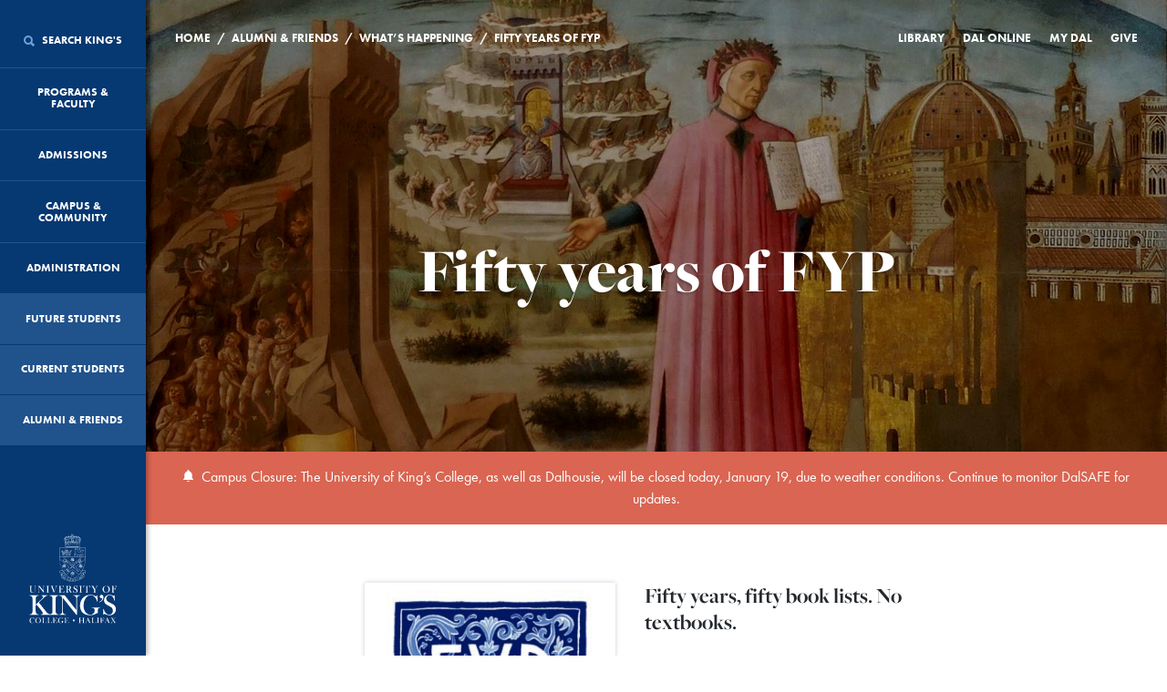

--- FILE ---
content_type: text/html; charset=UTF-8
request_url: https://ukings.ca/alumni/events/50yearsoffyp/
body_size: 20024
content:
<!DOCTYPE html>

<html class="no-js" lang="en">
    <head>
		<!-- Google Tag Manager -->
<script>(function(w,d,s,l,i){w[l]=w[l]||[];w[l].push({'gtm.start':
new Date().getTime(),event:'gtm.js'});var f=d.getElementsByTagName(s)[0],
j=d.createElement(s),dl=l!='dataLayer'?'&l='+l:'';j.async=true;j.src=
'https://www.googletagmanager.com/gtm.js?id='+i+dl;f.parentNode.insertBefore(j,f);
})(window,document,'script','dataLayer','GTM-MCCSWHQ');</script>
<!-- End Google Tag Manager -->
		
        <meta charset="utf-8" />

        <meta name="viewport" content="width=device-width, initial-scale=1.0" />

        <meta name="google-site-verification" content="B7f832XzHMxoFNZnDp3hFRik5VHsC626unt8BEYvmw4" />
		<meta name="facebook-domain-verification" content="q2ubci5p59mbzkvv6cigttozu38sl5" />
        <title>University of King's College</title>

        <!-- Favicons / Site Tile -->
        <link rel="apple-touch-icon" sizes="180x180" href="/apple-touch-icon.png?v=2">
        <link rel="icon" type="image/png" href="/favicon-32x32.png?v=2" sizes="32x32">
        <link rel="icon" type="image/png" href="/favicon-16x16.png?v=2" sizes="16x16">
        <link rel="manifest" href="/manifest.json?v=2">
        <link rel="mask-icon" href="/safari-pinned-tab.svg?v=2" color="#063872">
        <meta name="theme-color" content="#063872">

        <style>
            html {
                opacity: 0;
                transition: opacity 350ms ease 0ms;
            }

            html.wf-active {
                opacity: 1;
                transition: opacity 350ms ease 0ms;
            }
        </style>

        
		<!-- All in One SEO 4.9.3 - aioseo.com -->
	<meta name="robots" content="max-image-preview:large" />
	<link rel="canonical" href="https://ukings.ca/alumni/events/50yearsoffyp/" />
	<meta name="generator" content="All in One SEO (AIOSEO) 4.9.3" />
		<meta property="og:locale" content="en_US" />
		<meta property="og:site_name" content="University of Kings College | Halifax, Nova Scotia" />
		<meta property="og:type" content="university" />
		<meta property="og:title" content="Fifty years of FYP | University of King&#039;s College" />
		<meta property="og:url" content="https://ukings.ca/alumni/events/50yearsoffyp/" />
		<meta property="fb:admins" content="10100697321729409" />
		<meta property="og:image" content="https://ukings.ca/wp-content/uploads/2022/03/dante_hero.jpg" />
		<meta property="og:image:secure_url" content="https://ukings.ca/wp-content/uploads/2022/03/dante_hero.jpg" />
		<meta name="twitter:card" content="summary_large_image" />
		<meta name="twitter:site" content="@ukings" />
		<meta name="twitter:title" content="Fifty years of FYP | University of King&#039;s College" />
		<meta name="twitter:image" content="https://ukings.ca/wp-content/uploads/2016/07/JIV0845.jpg" />
		<script type="application/ld+json" class="aioseo-schema">
			{"@context":"https:\/\/schema.org","@graph":[{"@type":"BreadcrumbList","@id":"https:\/\/ukings.ca\/alumni\/events\/50yearsoffyp\/#breadcrumblist","itemListElement":[{"@type":"ListItem","@id":"https:\/\/ukings.ca#listItem","position":1,"name":"Home","item":"https:\/\/ukings.ca","nextItem":{"@type":"ListItem","@id":"https:\/\/ukings.ca\/alumni\/#listItem","name":"Alumni &#038; Friends"}},{"@type":"ListItem","@id":"https:\/\/ukings.ca\/alumni\/#listItem","position":2,"name":"Alumni &#038; Friends","item":"https:\/\/ukings.ca\/alumni\/","nextItem":{"@type":"ListItem","@id":"https:\/\/ukings.ca\/alumni\/events\/#listItem","name":"What&#8217;s Happening"},"previousItem":{"@type":"ListItem","@id":"https:\/\/ukings.ca#listItem","name":"Home"}},{"@type":"ListItem","@id":"https:\/\/ukings.ca\/alumni\/events\/#listItem","position":3,"name":"What&#8217;s Happening","item":"https:\/\/ukings.ca\/alumni\/events\/","nextItem":{"@type":"ListItem","@id":"https:\/\/ukings.ca\/alumni\/events\/50yearsoffyp\/#listItem","name":"Fifty years of FYP"},"previousItem":{"@type":"ListItem","@id":"https:\/\/ukings.ca\/alumni\/#listItem","name":"Alumni &#038; Friends"}},{"@type":"ListItem","@id":"https:\/\/ukings.ca\/alumni\/events\/50yearsoffyp\/#listItem","position":4,"name":"Fifty years of FYP","previousItem":{"@type":"ListItem","@id":"https:\/\/ukings.ca\/alumni\/events\/#listItem","name":"What&#8217;s Happening"}}]},{"@type":"Organization","@id":"https:\/\/ukings.ca\/#organization","name":"University of King's College","description":"Halifax, Nova Scotia","url":"https:\/\/ukings.ca\/","telephone":"+19024221271","logo":{"@type":"ImageObject","url":"https:\/\/ukings.ca\/wp-content\/uploads\/2022\/12\/UKC_Vert_Colour_BlueText_RGB.png","@id":"https:\/\/ukings.ca\/alumni\/events\/50yearsoffyp\/#organizationLogo"},"image":{"@id":"https:\/\/ukings.ca\/alumni\/events\/50yearsoffyp\/#organizationLogo"},"sameAs":["https:\/\/www.instagram.com\/ukchalifax","https:\/\/www.youtube.com\/c\/UniversityofKingsCollege","https:\/\/www.linkedin.com\/school\/universityofkingscollege\/"]},{"@type":"WebPage","@id":"https:\/\/ukings.ca\/alumni\/events\/50yearsoffyp\/#webpage","url":"https:\/\/ukings.ca\/alumni\/events\/50yearsoffyp\/","name":"Fifty years of FYP | University of King's College","inLanguage":"en-US","isPartOf":{"@id":"https:\/\/ukings.ca\/#website"},"breadcrumb":{"@id":"https:\/\/ukings.ca\/alumni\/events\/50yearsoffyp\/#breadcrumblist"},"datePublished":"2022-02-16T13:39:33-04:00","dateModified":"2023-06-01T12:10:08-03:00"},{"@type":"WebSite","@id":"https:\/\/ukings.ca\/#website","url":"https:\/\/ukings.ca\/","name":"University of King's College","description":"Halifax, Nova Scotia","inLanguage":"en-US","publisher":{"@id":"https:\/\/ukings.ca\/#organization"}}]}
		</script>
		<!-- All in One SEO -->

<link rel='dns-prefetch' href='//ukings.ca' />
<link rel='dns-prefetch' href='//cdn.jsdelivr.net' />
<link rel='dns-prefetch' href='//cdnjs.cloudflare.com' />
<link rel="alternate" title="oEmbed (JSON)" type="application/json+oembed" href="https://ukings.ca/wp-json/oembed/1.0/embed?url=https%3A%2F%2Fukings.ca%2Falumni%2Fevents%2F50yearsoffyp%2F" />
<link rel="alternate" title="oEmbed (XML)" type="text/xml+oembed" href="https://ukings.ca/wp-json/oembed/1.0/embed?url=https%3A%2F%2Fukings.ca%2Falumni%2Fevents%2F50yearsoffyp%2F&#038;format=xml" />
<style id='wp-img-auto-sizes-contain-inline-css' type='text/css'>
img:is([sizes=auto i],[sizes^="auto," i]){contain-intrinsic-size:3000px 1500px}
/*# sourceURL=wp-img-auto-sizes-contain-inline-css */
</style>
<style id='wp-emoji-styles-inline-css' type='text/css'>

	img.wp-smiley, img.emoji {
		display: inline !important;
		border: none !important;
		box-shadow: none !important;
		height: 1em !important;
		width: 1em !important;
		margin: 0 0.07em !important;
		vertical-align: -0.1em !important;
		background: none !important;
		padding: 0 !important;
	}
/*# sourceURL=wp-emoji-styles-inline-css */
</style>
<link rel='stylesheet' id='page-list-style-css' href='https://ukings.ca/wp-content/plugins/page-list/css/page-list.css?ver=5.9' type='text/css' media='all' />
<link rel='stylesheet' id='font-awesome-min-css' href='https://ukings.ca/wp-content/themes/kings-website/assets/vendor/font-awesome.min.css?ver=2.1.10' type='text/css' media='all' />
<link rel='stylesheet' id='ionicons-min-css' href='https://ukings.ca/wp-content/themes/kings-website/assets/vendor/ionicons.min.css?ver=2.1.10' type='text/css' media='all' />
<link rel='stylesheet' id='normalize-css' href='https://ukings.ca/wp-content/themes/kings-website/assets/vendor/normalize.min.css?ver=2.1.10' type='text/css' media='all' />
<link rel='stylesheet' id='slick-css-css' href='//cdn.jsdelivr.net/npm/slick-carousel@1.8.1/slick/slick.css?ver=2.1.10' type='text/css' media='all' />
<link rel='stylesheet' id='style-css' href='https://ukings.ca/wp-content/themes/kings-website/assets/css/style.css?ver=2.1.10' type='text/css' media='all' />
<link rel='stylesheet' id='new-style-css' href='https://ukings.ca/wp-content/themes/kings-website/assets/css/rev-new-style.css?ver=2.1.10' type='text/css' media='all' />
<link rel='stylesheet' id='dev-style-css' href='https://ukings.ca/wp-content/themes/kings-website/assets/css/dev.css?ver=2.1.10' type='text/css' media='all' />
<link rel='stylesheet' id='fresco-css' href='https://ukings.ca/wp-content/themes/kings-website/assets/vendor/fresco/css/fresco.css?ver=2.1.10' type='text/css' media='all' />
<script type="text/javascript" src="https://ukings.ca/wp-content/themes/kings-website/assets/vendor/jquery.min.js?ver=2.1.10" id="jquery-js"></script>
<script type="text/javascript" src="https://ukings.ca/wp-content/themes/kings-website/assets/vendor/modernizr.js?ver=2.1.10" id="modernizr-js"></script>
<script type="text/javascript" src="https://ukings.ca/wp-content/themes/kings-website/assets/js/blazy.min.js?ver=2.1.10" id="blazy-js-js"></script>
<link rel="https://api.w.org/" href="https://ukings.ca/wp-json/" /><link rel="alternate" title="JSON" type="application/json" href="https://ukings.ca/wp-json/wp/v2/pages/50457" /><link rel="EditURI" type="application/rsd+xml" title="RSD" href="https://ukings.ca/xmlrpc.php?rsd" />
<link rel='shortlink' href='https://ukings.ca/?p=50457' />
<script type="text/javascript">
(function(url){
	if(/(?:Chrome\/26\.0\.1410\.63 Safari\/537\.31|WordfenceTestMonBot)/.test(navigator.userAgent)){ return; }
	var addEvent = function(evt, handler) {
		if (window.addEventListener) {
			document.addEventListener(evt, handler, false);
		} else if (window.attachEvent) {
			document.attachEvent('on' + evt, handler);
		}
	};
	var removeEvent = function(evt, handler) {
		if (window.removeEventListener) {
			document.removeEventListener(evt, handler, false);
		} else if (window.detachEvent) {
			document.detachEvent('on' + evt, handler);
		}
	};
	var evts = 'contextmenu dblclick drag dragend dragenter dragleave dragover dragstart drop keydown keypress keyup mousedown mousemove mouseout mouseover mouseup mousewheel scroll'.split(' ');
	var logHuman = function() {
		if (window.wfLogHumanRan) { return; }
		window.wfLogHumanRan = true;
		var wfscr = document.createElement('script');
		wfscr.type = 'text/javascript';
		wfscr.async = true;
		wfscr.src = url + '&r=' + Math.random();
		(document.getElementsByTagName('head')[0]||document.getElementsByTagName('body')[0]).appendChild(wfscr);
		for (var i = 0; i < evts.length; i++) {
			removeEvent(evts[i], logHuman);
		}
	};
	for (var i = 0; i < evts.length; i++) {
		addEvent(evts[i], logHuman);
	}
})('//ukings.ca/?wordfence_lh=1&hid=4355D01A1EF20778262F41E97D4BBDD5');
</script><link rel="canonical" href="https://ukings.ca/alumni/events/50yearsoffyp/" /><!-- Google tag (gtag.js) --> 
<script async src=https://www.googletagmanager.com/gtag/js?id=G-R6NNR01JF9></script> 
<script> window.dataLayer = window.dataLayer || []; function gtag(){dataLayer.push(arguments);} gtag('js', new Date()); gtag('config', 'G-R6NNR01JF9'); </script><link rel="icon" href="https://ukings.ca/wp-content/uploads/2020/09/favicon-32x32-1.png" sizes="32x32" />
<link rel="icon" href="https://ukings.ca/wp-content/uploads/2020/09/favicon-32x32-1.png" sizes="192x192" />
<link rel="apple-touch-icon" href="https://ukings.ca/wp-content/uploads/2020/09/favicon-32x32-1.png" />
<meta name="msapplication-TileImage" content="https://ukings.ca/wp-content/uploads/2020/09/favicon-32x32-1.png" />


		
		<!-- libraryh3lp.com/ Code -->
		<script type="text/javascript" src="https://ca.libraryh3lp.com/js/libraryh3lp.js?multi"></script>
		
		<!-- style for LibraryH3lp offline box  -->

		<style type="text/css" media="screen"> 
		<!-- 
		.offline_box { 
			background: #B0C4DE; 
			width: 200px; 
			text-align: center; 
			padding: 3px 3px 5px 3px; 
			border: 1px solid gray; 
		} 

		.style2 {
			font-family: "Courier New", Courier, mono;
		} 
		--> 
		</style>

        <!-- Snap Pixel Code -->
        <script type='text/javascript'>
        (function(e,t,n){if(e.snaptr)return;var a=e.snaptr=function()
        {a.handleRequest?a.handleRequest.apply(a,arguments):a.queue.push(arguments)};
        a.queue=[];var s='script';r=t.createElement(s);r.async=!0;
        r.src=n;var u=t.getElementsByTagName(s)[0];
        u.parentNode.insertBefore(r,u);})(window,document,
        'https://sc-static.net/scevent.min.js');

        snaptr('init', '9a588c5b-7d18-4716-8724-146265217ea1', {
        'user_email': '__INSERT_USER_EMAIL__'
        });

        snaptr('track', 'PAGE_VIEW');

        </script>
        <!-- End Snap Pixel Code -->

    </head>
    <body class="wp-singular page-template page-template-page page-template-page-php page page-id-50457 page-child parent-pageid-2210 wp-theme-kings-website">
		<!-- Google Tag Manager (noscript) -->
<noscript><iframe src="https://www.googletagmanager.com/ns.html?id=GTM-MCCSWHQ"
height="0" width="0" style="display:none;visibility:hidden"></iframe></noscript>
<!-- End Google Tag Manager (noscript) -->
    	
		

    <header class="sidebar">
<input id="post-id" type="hidden" value="50457" />
    <nav>

        <div class="mobile-nav__target">
            <!-- <a href="/" title="Home" class="mobile-nav__logo"><img src="https://ukings.ca/wp-content/themes/kings-website/assets/img/icon_crown_white.svg" title="Home" alt="Home" class="mobile-nav__image"></a> -->
            <a href="/" title="Home" class="mobile-nav__logo"><img src="https://ukings.ca/wp-content/themes/kings-website/assets/img/crest_white.png" title="Home" alt="Home" class="mobile-nav__image"></a>
            <div class="mobile-nav__link-wrapper">
                <button class="mobile-nav__trigger"><i class="ionicons ion-android-menu"></i> Menu</button>
                <button class="mobile-nav__search"><i class="ionicons ion-android-search"></i> Search</button>
            </div>
        </div>

                                    <div class="main-menu" data-level="1" data-menu-link-target="menu-sub-0">
                    <a href="/" class="home" title="Home">
                        <img src="https://ukings.ca/wp-content/themes/kings-website/assets/img/logo_vertical_white.svg" title="Home" alt="Home">
                    </a>
            
                                                <a href="#" 
                       title="Search King's" 
                       id="menu-item-search" 
                       data-menu-link-handler="menu-sub-search" 
                                              data-menu-id="search" 
                       data-menu-parent="0">
                                                    <i class="ionicons ion-search"></i> 
                                                Search King's<i class="ionicons ion-android-add"></i>
                    </a>
                                                                <a href="#" 
                       title="Programs & Faculty" 
                       id="menu-item-917" 
                       data-menu-link-handler="menu-sub-917" 
                                              data-menu-id="917" 
                       data-menu-parent="0">
                                                Programs & Faculty<i class="ionicons ion-android-add"></i>
                    </a>
                                                                <a href="#" 
                       title="Admissions" 
                       id="menu-item-937" 
                       data-menu-link-handler="menu-sub-937" 
                                              data-menu-id="937" 
                       data-menu-parent="0">
                                                Admissions<i class="ionicons ion-android-add"></i>
                    </a>
                                                                <a href="#" 
                       title="Campus & Community" 
                       id="menu-item-940" 
                       data-menu-link-handler="menu-sub-940" 
                                              data-menu-id="940" 
                       data-menu-parent="0">
                                                Campus & Community<i class="ionicons ion-android-add"></i>
                    </a>
                                                                <a href="#" 
                       title="Administration" 
                       id="menu-item-14414" 
                       data-menu-link-handler="menu-sub-14414" 
                                              data-menu-id="14414" 
                       data-menu-parent="0">
                                                Administration<i class="ionicons ion-android-add"></i>
                    </a>
                                                                <a href="https://ukings.ca/future-students/" 
                       title="Future Students" 
                       data-menu-post-id="929" 
                       data-menu-id="933" 
                       data-menu-parent="0" 
                       target="">
                                                  Future Students
                    </a>
                                                                <a href="https://ukings.ca/current-students/" 
                       title="Current Students" 
                       data-menu-post-id="927" 
                       data-menu-id="934" 
                       data-menu-parent="0" 
                       target="">
                                                  Current Students
                    </a>
                                                                <a href="#" 
                       title="Alumni &#038; Friends" 
                       id="menu-item-935" 
                       data-menu-link-handler="menu-sub-935" 
                                              data-menu-id="935" 
                       data-menu-parent="0">
                                                Alumni &#038; Friends<i class="ionicons ion-android-add"></i>
                    </a>
                                        </div>
                                    <div class="sub-menu-01" data-menu-link-target="menu-sub-917" data-level="2">
                    <a href="#" class="menu-back" id="menu-item-935" data-menu-link-handler="menu-sub-917" title="Back"><i class="fa fa-angle-left"></i>Back</a>
            
                                                <a href="https://ukings.ca/programs/" 
                       title="Overview" 
                       data-menu-post-id="158" 
                       data-menu-id="964" 
                       data-menu-parent="917" 
                       target="">
                                                  Overview
                    </a>
                                                                <a href="https://ukings.ca/area-of-study/foundation-year-program/" 
                       title="Foundation Year Program" 
                       data-menu-post-id="1039" 
                       data-menu-id="1041" 
                       data-menu-parent="917" 
                       target="">
                                                  Foundation Year Program
                    </a>
                                                                <a href="#" 
                       title="Journalism, Writing & Publishing" 
                       id="menu-item-886" 
                       data-menu-link-handler="menu-sub-886" 
                                              data-menu-id="886" 
                       data-menu-parent="917">
                                                Journalism, Writing & Publishing<i class="ionicons ion-android-add"></i>
                    </a>
                                                                <a href="#" 
                       title="King's Honours  Programs" 
                       id="menu-item-2889" 
                       data-menu-link-handler="menu-sub-2889" 
                                              data-menu-id="2889" 
                       data-menu-parent="917">
                                                King's Honours  Programs<i class="ionicons ion-android-add"></i>
                    </a>
                                                                <a href="https://ukings.ca/area-of-study/arts-humanities/" 
                       title="Arts &#038; Humanities" 
                       data-menu-post-id="109" 
                       data-menu-id="28808" 
                       data-menu-parent="917" 
                       target="">
                                                  Arts &#038; Humanities
                    </a>
                                                                <a href="https://ukings.ca/area-of-study/science/" 
                       title="Science" 
                       data-menu-post-id="104" 
                       data-menu-id="887" 
                       data-menu-parent="917" 
                       target="">
                                                  Science
                    </a>
                                                                <a href="https://ukings.ca/area-of-study/music/" 
                       title="Music" 
                       data-menu-post-id="111" 
                       data-menu-id="884" 
                       data-menu-parent="917" 
                       target="">
                                                  Music
                    </a>
                                                                <a href="https://ukings.ca/programs/courses/" 
                       title="Courses" 
                       data-menu-post-id="173" 
                       data-menu-id="936" 
                       data-menu-parent="917" 
                       target="">
                                                  Courses
                    </a>
                                                                <a href="https://ukings.ca/area-of-study/field-courses-study-abroad/" 
                       title="Field Courses &#038; Study Abroad Programs" 
                       data-menu-post-id="989" 
                       data-menu-id="5194" 
                       data-menu-parent="917" 
                       target="">
                                                  Field Courses &#038; Study Abroad Programs
                    </a>
                                                                <a href="https://ukings.ca/programs/experiential-learning/" 
                       title="Experiential Learning" 
                       data-menu-post-id="46864" 
                       data-menu-id="47445" 
                       data-menu-parent="917" 
                       target="">
                                                  Experiential Learning
                    </a>
                                                                <a href="#" 
                       title="Non-Credit Programs" 
                       id="menu-item-27591" 
                       data-menu-link-handler="menu-sub-27591" 
                                              data-menu-id="27591" 
                       data-menu-parent="917">
                                                Non-Credit Programs<i class="ionicons ion-android-add"></i>
                    </a>
                                                                <a href="https://ukings.ca/programs/for-faculty/" 
                       title="For Faculty" 
                       data-menu-post-id="13972" 
                       data-menu-id="63320" 
                       data-menu-parent="917" 
                       target="">
                                                  For Faculty
                    </a>
                                        </div>
                                    <div class="sub-menu-02" data-menu-link-target="menu-sub-886" data-level="3">
                    <a href="#" class="menu-back" id="menu-item-935" data-menu-link-handler="menu-sub-886" title="Back"><i class="fa fa-angle-left"></i>Back</a>
            
                                                <a href="https://ukings.ca/area-of-study/journalism-writing-publishing/" 
                       title="Overview" 
                       data-menu-post-id="55541" 
                       data-menu-id="56130" 
                       data-menu-parent="886" 
                       target="">
                                                  Overview
                    </a>
                                                                <a href="#" 
                       title="Journalism Programs" 
                       id="menu-item-5982" 
                       data-menu-link-handler="menu-sub-5982" 
                                              data-menu-id="5982" 
                       data-menu-parent="886">
                                                Journalism Programs<i class="ionicons ion-android-add"></i>
                    </a>
                                                                <a href="#" 
                       title="Writing & Publishing Programs" 
                       id="menu-item-54569" 
                       data-menu-link-handler="menu-sub-54569" 
                                              data-menu-id="54569" 
                       data-menu-parent="886">
                                                Writing & Publishing Programs<i class="ionicons ion-android-add"></i>
                    </a>
                                        </div>
                                    <div class="sub-menu-03" data-menu-link-target="menu-sub-5982" data-level="4">
                    <a href="#" class="menu-back" id="menu-item-935" data-menu-link-handler="menu-sub-5982" title="Back"><i class="fa fa-angle-left"></i>Back</a>
            
                                                <a href="https://ukings.ca/area-of-study/journalism/" 
                       title="Overview" 
                       data-menu-post-id="107" 
                       data-menu-id="54571" 
                       data-menu-parent="5982" 
                       target="">
                                                  Overview
                    </a>
                                                                <a href="https://ukings.ca/area-of-study/bachelor-of-journalism-honours/" 
                       title="Bachelor of Journalism (Honours)" 
                       data-menu-post-id="1490" 
                       data-menu-id="5980" 
                       data-menu-parent="5982" 
                       target="">
                                                  Bachelor of Journalism (Honours)
                    </a>
                                                                <a href="https://ukings.ca/area-of-study/minor-in-journalism-studies/" 
                       title="Minor in Journalism Studies" 
                       data-menu-post-id="5947" 
                       data-menu-id="5976" 
                       data-menu-parent="5982" 
                       target="">
                                                  Minor in Journalism Studies
                    </a>
                                                                <a href="https://ukings.ca/area-of-study/one-year-bachelor-of-journalism/" 
                       title="One-Year Bachelor of Journalism" 
                       data-menu-post-id="1859" 
                       data-menu-id="5977" 
                       data-menu-parent="5982" 
                       target="">
                                                  One-Year Bachelor of Journalism
                    </a>
                                                                <a href="https://ukings.ca/area-of-study/master-of-journalism/" 
                       title="Master of Journalism" 
                       data-menu-post-id="3397" 
                       data-menu-id="5981" 
                       data-menu-parent="5982" 
                       target="">
                                                  Master of Journalism
                    </a>
                                        </div>
                                    <div class="sub-menu-03" data-menu-link-target="menu-sub-54569" data-level="4">
                    <a href="#" class="menu-back" id="menu-item-935" data-menu-link-handler="menu-sub-54569" title="Back"><i class="fa fa-angle-left"></i>Back</a>
            
                                                <a href="https://ukings.ca/area-of-study/writing-and-publishing/" 
                       title="Overview" 
                       data-menu-post-id="53907" 
                       data-menu-id="54572" 
                       data-menu-parent="54569" 
                       target="">
                                                  Overview
                    </a>
                                                                <a href="https://ukings.ca/area-of-study/master-of-fine-arts-in-creative-nonfiction/" 
                       title="Master of Fine Arts in Creative Nonfiction" 
                       data-menu-post-id="4097" 
                       data-menu-id="5978" 
                       data-menu-parent="54569" 
                       target="">
                                                  Master of Fine Arts in Creative Nonfiction
                    </a>
                                                                <a href="https://ukings.ca/area-of-study/master-of-fine-arts-in-fiction/" 
                       title="Master of Fine Arts in Fiction" 
                       data-menu-post-id="53915" 
                       data-menu-id="54570" 
                       data-menu-parent="54569" 
                       target="">
                                                  Master of Fine Arts in Fiction
                    </a>
                                        </div>
                                    <div class="sub-menu-02" data-menu-link-target="menu-sub-2889" data-level="3">
                    <a href="#" class="menu-back" id="menu-item-935" data-menu-link-handler="menu-sub-2889" title="Back"><i class="fa fa-angle-left"></i>Back</a>
            
                                                <a href="https://ukings.ca/area-of-study/kings-honours-programs/" 
                       title="Overview" 
                       data-menu-post-id="2520" 
                       data-menu-id="7118" 
                       data-menu-parent="2889" 
                       target="">
                                                  Overview
                    </a>
                                                                <a href="https://ukings.ca/area-of-study/contemporary-studies/" 
                       title="Contemporary Studies" 
                       data-menu-post-id="2899" 
                       data-menu-id="7112" 
                       data-menu-parent="2889" 
                       target="">
                                                  Contemporary Studies
                    </a>
                                                                <a href="https://ukings.ca/area-of-study/early-modern-studies/" 
                       title="Early Modern Studies" 
                       data-menu-post-id="2912" 
                       data-menu-id="7117" 
                       data-menu-parent="2889" 
                       target="">
                                                  Early Modern Studies
                    </a>
                                                                <a href="https://ukings.ca/area-of-study/history-of-science-and-technology/" 
                       title="History of Science and Technology" 
                       data-menu-post-id="2900" 
                       data-menu-id="7116" 
                       data-menu-parent="2889" 
                       target="">
                                                  History of Science and Technology
                    </a>
                                        </div>
                                    <div class="sub-menu-02" data-menu-link-target="menu-sub-27591" data-level="3">
                    <a href="#" class="menu-back" id="menu-item-935" data-menu-link-handler="menu-sub-27591" title="Back"><i class="fa fa-angle-left"></i>Back</a>
            
                                                <a href="https://ukings.ca/programs/non-credit/" 
                       title="Overview" 
                       data-menu-post-id="10210" 
                       data-menu-id="30959" 
                       data-menu-parent="27591" 
                       target="">
                                                  Overview
                    </a>
                                                                <a href="https://ukings.ca/programs/non-credit/public-humanities/" 
                       title="Internships in Public and Applied Humanities" 
                       data-menu-post-id="30742" 
                       data-menu-id="30952" 
                       data-menu-parent="27591" 
                       target="">
                                                  Internships in Public and Applied Humanities
                    </a>
                                                                <a href="https://ukings.ca/programs/non-credit/humanities-for-young-people/" 
                       title="Humanities for Young People (HYP)" 
                       data-menu-post-id="1035" 
                       data-menu-id="1067" 
                       data-menu-parent="27591" 
                       target="">
                                                  Humanities for Young People (HYP)
                    </a>
                                                                <a href="https://ukings.ca/programs/non-credit/data-school/" 
                       title="Summer Data School" 
                       data-menu-post-id="10199" 
                       data-menu-id="27592" 
                       data-menu-parent="27591" 
                       target="">
                                                  Summer Data School
                    </a>
                                                                <a href="https://ukings.ca/programs/non-credit/writing-workshops/" 
                       title="Writing Workshops" 
                       data-menu-post-id="27497" 
                       data-menu-id="27593" 
                       data-menu-parent="27591" 
                       target="">
                                                  Writing Workshops
                    </a>
                                                                <a href="https://ukings.ca/programs/non-credit/how-to-make-a-podcast/" 
                       title="How to Make a Podcast" 
                       data-menu-post-id="69332" 
                       data-menu-id="69635" 
                       data-menu-parent="27591" 
                       target="">
                                                  How to Make a Podcast
                    </a>
                                        </div>
                                    <div class="sub-menu-01" data-menu-link-target="menu-sub-937" data-level="2">
                    <a href="#" class="menu-back" id="menu-item-935" data-menu-link-handler="menu-sub-937" title="Back"><i class="fa fa-angle-left"></i>Back</a>
            
                                                <a href="#" 
                       title="Apply to King’s" 
                       id="menu-item-1042" 
                       data-menu-link-handler="menu-sub-1042" 
                                              data-menu-id="1042" 
                       data-menu-parent="937">
                                                Apply to King’s<i class="ionicons ion-android-add"></i>
                    </a>
                                                                <a href="#" 
                       title="Admission Requirements" 
                       id="menu-item-6589" 
                       data-menu-link-handler="menu-sub-6589" 
                                              data-menu-id="6589" 
                       data-menu-parent="937">
                                                Admission Requirements<i class="ionicons ion-android-add"></i>
                    </a>
                                                                <a href="#" 
                       title="Finances" 
                       id="menu-item-938" 
                       data-menu-link-handler="menu-sub-938" 
                                              data-menu-id="938" 
                       data-menu-parent="937">
                                                Finances<i class="ionicons ion-android-add"></i>
                    </a>
                                                                <a href="https://ukings.ca/admissions/dal-kings/" 
                       title="The King's/Dalhousie Association" 
                       data-menu-post-id="53567" 
                       data-menu-id="53668" 
                       data-menu-parent="937" 
                       target="">
                                                  The King's/Dalhousie Association
                    </a>
                                                                <a href="https://ukings.ca/admissions/important-dates-deadlines/" 
                       title="Admissions Dates &#038; Deadlines" 
                       data-menu-post-id="993" 
                       data-menu-id="1044" 
                       data-menu-parent="937" 
                       target="">
                                                  Admissions Dates &#038; Deadlines
                    </a>
                                                                <a href="https://ukings.ca/admissions/campus-tours-recruitment/" 
                       title="Campus Tours &#038; Recruitment Events" 
                       data-menu-post-id="995" 
                       data-menu-id="1045" 
                       data-menu-parent="937" 
                       target="">
                                                  Campus Tours &#038; Recruitment Events
                    </a>
                                                                <a href="https://ukings.ca/admissions/course-selection-registration/" 
                       title="Course Selection &#038; Registration" 
                       data-menu-post-id="997" 
                       data-menu-id="1046" 
                       data-menu-parent="937" 
                       target="">
                                                  Course Selection &#038; Registration
                    </a>
                                                                <a href="https://ukings.ca/admissions/next-steps/" 
                       title="Next Steps" 
                       data-menu-post-id="999" 
                       data-menu-id="1047" 
                       data-menu-parent="937" 
                       target="">
                                                  Next Steps
                    </a>
                                                                <a href="https://ukings.ca/future-students/for-parents/" 
                       title="Information for parents" 
                       data-menu-post-id="20110" 
                       data-menu-id="35064" 
                       data-menu-parent="937" 
                       target="">
                                                  Information for parents
                    </a>
                                        </div>
                                    <div class="sub-menu-02" data-menu-link-target="menu-sub-1042" data-level="3">
                    <a href="#" class="menu-back" id="menu-item-935" data-menu-link-handler="menu-sub-1042" title="Back"><i class="fa fa-angle-left"></i>Back</a>
            
                                                <a href="https://ukings.ca/admissions/apply-to-kings/undergraduate/" 
                       title="Undergraduate" 
                       data-menu-post-id="7437" 
                       data-menu-id="7738" 
                       data-menu-parent="1042" 
                       target="">
                                                  Undergraduate
                    </a>
                                                                <a href="https://ukings.ca/admissions/apply-to-kings/graduate/" 
                       title="Graduate & Advanced" 
                       data-menu-post-id="7425" 
                       data-menu-id="7739" 
                       data-menu-parent="1042" 
                       target="">
                                                  Graduate & Advanced
                    </a>
                                        </div>
                                    <div class="sub-menu-02" data-menu-link-target="menu-sub-6589" data-level="3">
                    <a href="#" class="menu-back" id="menu-item-935" data-menu-link-handler="menu-sub-6589" title="Back"><i class="fa fa-angle-left"></i>Back</a>
            
                                                <a href="https://ukings.ca/admissions/admission-requirements/undergraduate/" 
                       title="Undergraduate" 
                       data-menu-post-id="5832" 
                       data-menu-id="6642" 
                       data-menu-parent="6589" 
                       target="">
                                                  Undergraduate
                    </a>
                                                                <a href="https://ukings.ca/admissions/admission-requirements/graduate-advanced-admissions/" 
                       title="Graduate & Advanced" 
                       data-menu-post-id="3593" 
                       data-menu-id="6641" 
                       data-menu-parent="6589" 
                       target="">
                                                  Graduate & Advanced
                    </a>
                                        </div>
                                    <div class="sub-menu-02" data-menu-link-target="menu-sub-938" data-level="3">
                    <a href="#" class="menu-back" id="menu-item-935" data-menu-link-handler="menu-sub-938" title="Back"><i class="fa fa-angle-left"></i>Back</a>
            
                                                <a href="https://ukings.ca/admissions/finances/" 
                       title="Overview" 
                       data-menu-post-id="1144" 
                       data-menu-id="2383" 
                       data-menu-parent="938" 
                       target="">
                                                  Overview
                    </a>
                                                                <a href="https://ukings.ca/admissions/finances/payments-guide/" 
                       title="Payments Guide" 
                       data-menu-post-id="1362" 
                       data-menu-id="1407" 
                       data-menu-parent="938" 
                       target="">
                                                  Payments Guide
                    </a>
                                                                <a href="#" 
                       title="Tuition &#038; Living Expenses" 
                       id="menu-item-2920" 
                       data-menu-link-handler="menu-sub-2920" 
                                              data-menu-id="2920" 
                       data-menu-parent="938">
                                                Tuition &#038; Living Expenses<i class="ionicons ion-android-add"></i>
                    </a>
                                                                <a href="#" 
                       title="Scholarships and Awards" 
                       id="menu-item-1056" 
                       data-menu-link-handler="menu-sub-1056" 
                                              data-menu-id="1056" 
                       data-menu-parent="938">
                                                Scholarships and Awards<i class="ionicons ion-android-add"></i>
                    </a>
                                                                <a href="https://ukings.ca/admissions/finances/financial-aid/" 
                       title="Financial Aid" 
                       data-menu-post-id="1009" 
                       data-menu-id="1055" 
                       data-menu-parent="938" 
                       target="">
                                                  Financial Aid
                    </a>
                                                                <a href="https://ukings.ca/admissions/finances/financial-advising/" 
                       title="Financial Advising" 
                       data-menu-post-id="1017" 
                       data-menu-id="1051" 
                       data-menu-parent="938" 
                       target="">
                                                  Financial Advising
                    </a>
                                                                <a href="https://ukings.ca/campus-community/student-life/student-employment/" 
                       title="Student Employment" 
                       data-menu-post-id="1158" 
                       data-menu-id="2624" 
                       data-menu-parent="938" 
                       target="">
                                                  Student Employment
                    </a>
                                        </div>
                                    <div class="sub-menu-03" data-menu-link-target="menu-sub-2920" data-level="4">
                    <a href="#" class="menu-back" id="menu-item-935" data-menu-link-handler="menu-sub-2920" title="Back"><i class="fa fa-angle-left"></i>Back</a>
            
                                                <a href="https://ukings.ca/admissions/finances/tuition-living-expenses/" 
                       title="Overview" 
                       data-menu-post-id="1001" 
                       data-menu-id="2399" 
                       data-menu-parent="2920" 
                       target="">
                                                  Overview
                    </a>
                                                                <a href="https://ukings.ca/admissions/finances/tuition-living-expenses/tuition-estimates/" 
                       title="Tuition Estimates" 
                       data-menu-post-id="190" 
                       data-menu-id="1048" 
                       data-menu-parent="2920" 
                       target="">
                                                  Tuition Estimates
                    </a>
                                                                <a href="https://ukings.ca/admissions/finances/tuition-living-expenses/tuition-and-financial-aid-for-international-students/" 
                       title="Tuition and Financial Aid for International Students" 
                       data-menu-post-id="67821" 
                       data-menu-id="68151" 
                       data-menu-parent="2920" 
                       target="">
                                                  Tuition and Financial Aid for International Students
                    </a>
                                                                <a href="https://ukings.ca/admissions/finances/tuition-living-expenses/residence-meal-plan/" 
                       title="Residence &#038; Meal Plan" 
                       data-menu-post-id="1668" 
                       data-menu-id="2066" 
                       data-menu-parent="2920" 
                       target="">
                                                  Residence &#038; Meal Plan
                    </a>
                                        </div>
                                    <div class="sub-menu-03" data-menu-link-target="menu-sub-1056" data-level="4">
                    <a href="#" class="menu-back" id="menu-item-935" data-menu-link-handler="menu-sub-1056" title="Back"><i class="fa fa-angle-left"></i>Back</a>
            
                                                <a href="https://ukings.ca/admissions/finances/scholarships/" 
                       title="Overview" 
                       data-menu-post-id="1003" 
                       data-menu-id="2400" 
                       data-menu-parent="1056" 
                       target="">
                                                  Overview
                    </a>
                                                                <a href="https://ukings.ca/admissions/finances/scholarships/undergraduate/" 
                       title="For New Undergraduate Students" 
                       data-menu-post-id="1123" 
                       data-menu-id="29473" 
                       data-menu-parent="1056" 
                       target="">
                                                  For New Undergraduate Students
                    </a>
                                                                <a href="https://ukings.ca/admissions/finances/scholarships/graduate-advanced/" 
                       title="For New Graduate & Advanced Students" 
                       data-menu-post-id="1439" 
                       data-menu-id="29472" 
                       data-menu-parent="1056" 
                       target="">
                                                  For New Graduate & Advanced Students
                    </a>
                                                                <a href="https://ukings.ca/admissions/finances/scholarships/returning-student-scholarships/" 
                       title="For All Returning Students" 
                       data-menu-post-id="1007" 
                       data-menu-id="1057" 
                       data-menu-parent="1056" 
                       target="">
                                                  For All Returning Students
                    </a>
                                                                <a href="https://ukings.ca/admissions/finances/scholarships/graduating-student-scholarships/" 
                       title="For Graduating Students" 
                       data-menu-post-id="51219" 
                       data-menu-id="51353" 
                       data-menu-parent="1056" 
                       target="">
                                                  For Graduating Students
                    </a>
                                        </div>
                                    <div class="sub-menu-01" data-menu-link-target="menu-sub-940" data-level="2">
                    <a href="#" class="menu-back" id="menu-item-935" data-menu-link-handler="menu-sub-940" title="Back"><i class="fa fa-angle-left"></i>Back</a>
            
                                                <a href="https://ukings.ca/campus-community/about-kings/" 
                       title="About King’s" 
                       data-menu-post-id="979" 
                       data-menu-id="1064" 
                       data-menu-parent="940" 
                       target="">
                                                  About King’s
                    </a>
                                                                <a href="https://ukings.ca/people/" 
                       title="People" 
                       data-menu-post-id="164" 
                       data-menu-id="1066" 
                       data-menu-parent="940" 
                       target="">
                                                  People
                    </a>
                                                                <a href="https://ukings.ca/campus-community/library/" 
                       title="King’s Library" 
                       data-menu-post-id="1206" 
                       data-menu-id="5779" 
                       data-menu-parent="940" 
                       target="">
                                                  King’s Library
                    </a>
                                                                <a href="https://ukings.ca/campus-community/campus-map/" 
                       title="Campus Map" 
                       data-menu-post-id="1023" 
                       data-menu-id="1065" 
                       data-menu-parent="940" 
                       target="">
                                                  Campus Map
                    </a>
                                                                <a href="#" 
                       title="Student Life" 
                       id="menu-item-1059" 
                       data-menu-link-handler="menu-sub-1059" 
                                              data-menu-id="1059" 
                       data-menu-parent="940">
                                                Student Life<i class="ionicons ion-android-add"></i>
                    </a>
                                                                <a href="#" 
                       title="Accessible King’s" 
                       id="menu-item-74744" 
                       data-menu-link-handler="menu-sub-74744" 
                                              data-menu-id="74744" 
                       data-menu-parent="940">
                                                Accessible King’s<i class="ionicons ion-android-add"></i>
                    </a>
                                                                <a href="#" 
                       title="Indigenous Community @ King’s" 
                       id="menu-item-66908" 
                       data-menu-link-handler="menu-sub-66908" 
                                              data-menu-id="66908" 
                       data-menu-parent="940">
                                                Indigenous Community @ King’s<i class="ionicons ion-android-add"></i>
                    </a>
                                                                <a href="#" 
                       title="Black Community @ King’s" 
                       id="menu-item-69107" 
                       data-menu-link-handler="menu-sub-69107" 
                                              data-menu-id="69107" 
                       data-menu-parent="940">
                                                Black Community @ King’s<i class="ionicons ion-android-add"></i>
                    </a>
                                                                <a href="https://ukings.ca/campus-community/student-services/health/2slgbtqia-wellbeing/" 
                       title="2SLGBTQIA+ Community @ King's" 
                       data-menu-post-id="69934" 
                       data-menu-id="79070" 
                       data-menu-parent="940" 
                       target="">
                                                  2SLGBTQIA+ Community @ King's
                    </a>
                                                                <a href="#" 
                       title="Residence" 
                       id="menu-item-1060" 
                       data-menu-link-handler="menu-sub-1060" 
                                              data-menu-id="1060" 
                       data-menu-parent="940">
                                                Residence<i class="ionicons ion-android-add"></i>
                    </a>
                                                                <a href="https://ukings.ca/campus-community/dining/" 
                       title="Dining" 
                       data-menu-post-id="1164" 
                       data-menu-id="1225" 
                       data-menu-parent="940" 
                       target="">
                                                  Dining
                    </a>
                                                                <a href="#" 
                       title="Student Services" 
                       id="menu-item-1240" 
                       data-menu-link-handler="menu-sub-1240" 
                                              data-menu-id="1240" 
                       data-menu-parent="940">
                                                Student Services<i class="ionicons ion-android-add"></i>
                    </a>
                                                                <a href="https://ukings.ca/campus-community/athletics/" 
                       title="Athletics" 
                       data-menu-post-id="1031" 
                       data-menu-id="1062" 
                       data-menu-parent="940" 
                       target="">
                                                  Athletics
                    </a>
                                                                <a href="https://ukings.ca/campus-community/chapel-choir/" 
                       title="Chapel &#038; Choir" 
                       data-menu-post-id="1156" 
                       data-menu-id="1213" 
                       data-menu-parent="940" 
                       target="">
                                                  Chapel &#038; Choir
                    </a>
                                                                <a href="http://conferences.ukings.ca" 
                       title="Conference Services" 
                       data-menu-post-id="6127" 
                       data-menu-id="6127" 
                       data-menu-parent="940" 
                       target="_blank">
                                                  Conference Services
                    </a>
                                                                <a href="https://ukings.ca/campus-community/employment/" 
                       title="Employment" 
                       data-menu-post-id="5603" 
                       data-menu-id="5609" 
                       data-menu-parent="940" 
                       target="">
                                                  Employment
                    </a>
                                                                <a href="https://ukings.ca/news/" 
                       title="News &#038; Blogs" 
                       data-menu-post-id="1162" 
                       data-menu-id="29346" 
                       data-menu-parent="940" 
                       target="">
                                                  News &#038; Blogs
                    </a>
                                                                <a href="https://ukings.ca/events/" 
                       title="Events" 
                       data-menu-post-id="1166" 
                       data-menu-id="29347" 
                       data-menu-parent="940" 
                       target="">
                                                  Events
                    </a>
                                        </div>
                                    <div class="sub-menu-02" data-menu-link-target="menu-sub-1059" data-level="3">
                    <a href="#" class="menu-back" id="menu-item-935" data-menu-link-handler="menu-sub-1059" title="Back"><i class="fa fa-angle-left"></i>Back</a>
            
                                                <a href="https://ukings.ca/campus-community/student-life/" 
                       title="Overview" 
                       data-menu-post-id="1025" 
                       data-menu-id="2382" 
                       data-menu-parent="1059" 
                       target="">
                                                  Overview
                    </a>
                                                                <a href="https://ukings.ca/campus-community/student-life/halifax/" 
                       title="Halifax" 
                       data-menu-post-id="1128" 
                       data-menu-id="1208" 
                       data-menu-parent="1059" 
                       target="">
                                                  Halifax
                    </a>
                                                                <a href="https://ukings.ca/campus-community/student-life/theatre-music-dance/" 
                       title="Theatre, Music &#038; Dance" 
                       data-menu-post-id="16971" 
                       data-menu-id="17409" 
                       data-menu-parent="1059" 
                       target="">
                                                  Theatre, Music &#038; Dance
                    </a>
                                                                <a href="https://ukings.ca/campus-community/student-life/the-wardroom/" 
                       title="The Wardroom" 
                       data-menu-post-id="1130" 
                       data-menu-id="1210" 
                       data-menu-parent="1059" 
                       target="">
                                                  The Wardroom
                    </a>
                                                                <a href="https://ukings.ca/campus-community/student-life/kings-students-union/" 
                       title="King’s Students’ Union" 
                       data-menu-post-id="1134" 
                       data-menu-id="1211" 
                       data-menu-parent="1059" 
                       target="">
                                                  King’s Students’ Union
                    </a>
                                                                <a href="https://ukings.ca/campus-community/student-life/groups-societies/" 
                       title="Groups &#038; Societies" 
                       data-menu-post-id="1140" 
                       data-menu-id="1212" 
                       data-menu-parent="1059" 
                       target="">
                                                  Groups &#038; Societies
                    </a>
                                                                <a href="https://ukings.ca/campus-community/student-life/student-employment/" 
                       title="Student Employment" 
                       data-menu-post-id="1158" 
                       data-menu-id="1214" 
                       data-menu-parent="1059" 
                       target="">
                                                  Student Employment
                    </a>
                                                                <a href="https://ukings.ca/programs/experiential-learning/" 
                       title="Experiential Learning" 
                       data-menu-post-id="46864" 
                       data-menu-id="47444" 
                       data-menu-parent="1059" 
                       target="">
                                                  Experiential Learning
                    </a>
                                                                <a href="https://ukings.ca/campus-community/student-life/college-traditions/" 
                       title="College Traditions" 
                       data-menu-post-id="1160" 
                       data-menu-id="1217" 
                       data-menu-parent="1059" 
                       target="">
                                                  College Traditions
                    </a>
                                        </div>
                                    <div class="sub-menu-02" data-menu-link-target="menu-sub-74744" data-level="3">
                    <a href="#" class="menu-back" id="menu-item-935" data-menu-link-handler="menu-sub-74744" title="Back"><i class="fa fa-angle-left"></i>Back</a>
            
                                                <a href="https://ukings.ca/campus-community/accessible-kings/" 
                       title="Overview" 
                       data-menu-post-id="74747" 
                       data-menu-id="74747" 
                       data-menu-parent="74744" 
                       target="">
                                                  Overview
                    </a>
                                                                <a href="https://ukings.ca/administration/reconciliation-equity-diversity-accessibility-inclusion/accessibility/" 
                       title="How to access accommodations" 
                       data-menu-post-id="47484" 
                       data-menu-id="74748" 
                       data-menu-parent="74744" 
                       target="">
                                                  How to access accommodations
                    </a>
                                                                <a href="https://ukings.ca/campus-community/accessible-kings/accessibility-supports/" 
                       title="Accessibility Supports" 
                       data-menu-post-id="74029" 
                       data-menu-id="74746" 
                       data-menu-parent="74744" 
                       target="">
                                                  Accessibility Supports
                    </a>
                                                                <a href="https://ukings.ca/campus-community/accessible-kings/accessible-campus/" 
                       title="Accessible Campus" 
                       data-menu-post-id="74516" 
                       data-menu-id="74745" 
                       data-menu-parent="74744" 
                       target="">
                                                  Accessible Campus
                    </a>
                                        </div>
                                    <div class="sub-menu-02" data-menu-link-target="menu-sub-66908" data-level="3">
                    <a href="#" class="menu-back" id="menu-item-935" data-menu-link-handler="menu-sub-66908" title="Back"><i class="fa fa-angle-left"></i>Back</a>
            
                                                <a href="https://ukings.ca/campus-community/indigenous-community-at-kings/" 
                       title="Overview" 
                       data-menu-post-id="62940" 
                       data-menu-id="66912" 
                       data-menu-parent="66908" 
                       target="">
                                                  Overview
                    </a>
                                                                <a href="https://ukings.ca/campus-community/indigenous-community-at-kings/indigenous-students-centre/" 
                       title="Mawio’mio’kuom – Indigenous Students Centre" 
                       data-menu-post-id="66759" 
                       data-menu-id="66911" 
                       data-menu-parent="66908" 
                       target="">
                                                  Mawio’mio’kuom – Indigenous Students Centre
                    </a>
                                                                <a href="https://ukings.ca/campus-community/indigenous-community-at-kings/indigenous-students-supports/" 
                       title="Indigenous Students Supports" 
                       data-menu-post-id="65147" 
                       data-menu-id="66909" 
                       data-menu-parent="66908" 
                       target="">
                                                  Indigenous Students Supports
                    </a>
                                                                <a href="https://ukings.ca/campus-community/indigenous-community-at-kings/indigenous-circle/" 
                       title="Mawaknutma’tnej - Indigenous Circle" 
                       data-menu-post-id="65278" 
                       data-menu-id="66910" 
                       data-menu-parent="66908" 
                       target="">
                                                  Mawaknutma’tnej - Indigenous Circle
                    </a>
                                        </div>
                                    <div class="sub-menu-02" data-menu-link-target="menu-sub-69107" data-level="3">
                    <a href="#" class="menu-back" id="menu-item-935" data-menu-link-handler="menu-sub-69107" title="Back"><i class="fa fa-angle-left"></i>Back</a>
            
                                                <a href="https://ukings.ca/campus-community/black-community-at-kings/" 
                       title="Overview" 
                       data-menu-post-id="67761" 
                       data-menu-id="69751" 
                       data-menu-parent="69107" 
                       target="">
                                                  Overview
                    </a>
                                                                <a href="https://ukings.ca/campus-community/black-community-at-kings/supports-black-community/" 
                       title="Supports for Black students, faculty and staff" 
                       data-menu-post-id="68075" 
                       data-menu-id="69108" 
                       data-menu-parent="69107" 
                       target="">
                                                  Supports for Black students, faculty and staff
                    </a>
                                        </div>
                                    <div class="sub-menu-02" data-menu-link-target="menu-sub-1060" data-level="3">
                    <a href="#" class="menu-back" id="menu-item-935" data-menu-link-handler="menu-sub-1060" title="Back"><i class="fa fa-angle-left"></i>Back</a>
            
                                                <a href="https://ukings.ca/campus-community/residence/" 
                       title="Overview" 
                       data-menu-post-id="1027" 
                       data-menu-id="2398" 
                       data-menu-parent="1060" 
                       target="">
                                                  Overview
                    </a>
                                                                <a href="https://ukings.ca/campus-community/residence/living-in-residence/" 
                       title="Living in Residence" 
                       data-menu-post-id="1178" 
                       data-menu-id="1220" 
                       data-menu-parent="1060" 
                       target="">
                                                  Living in Residence
                    </a>
                                                                <a href="https://ukings.ca/campus-community/residence/apply-for-residence/" 
                       title="Apply for Residence" 
                       data-menu-post-id="1180" 
                       data-menu-id="1221" 
                       data-menu-parent="1060" 
                       target="">
                                                  Apply for Residence
                    </a>
                                                                <a href="https://ukings.ca/campus-community/residence/residence-buildings/" 
                       title="Residence Buildings" 
                       data-menu-post-id="1169" 
                       data-menu-id="1236" 
                       data-menu-parent="1060" 
                       target="">
                                                  Residence Buildings
                    </a>
                                                                <a href="https://ukings.ca/campus-community/off-campus-housing/" 
                       title="Off-Campus Housing" 
                       data-menu-post-id="71694" 
                       data-menu-id="81345" 
                       data-menu-parent="1060" 
                       target="">
                                                  Off-Campus Housing
                    </a>
                                        </div>
                                    <div class="sub-menu-02" data-menu-link-target="menu-sub-1240" data-level="3">
                    <a href="#" class="menu-back" id="menu-item-935" data-menu-link-handler="menu-sub-1240" title="Back"><i class="fa fa-angle-left"></i>Back</a>
            
                                                <a href="https://ukings.ca/campus-community/student-services/" 
                       title="Overview" 
                       data-menu-post-id="1029" 
                       data-menu-id="5532" 
                       data-menu-parent="1240" 
                       target="">
                                                  Overview
                    </a>
                                                                <a href="#" 
                       title="Academic Services & Supports" 
                       id="menu-item-2704" 
                       data-menu-link-handler="menu-sub-2704" 
                                              data-menu-id="2704" 
                       data-menu-parent="1240">
                                                Academic Services & Supports<i class="ionicons ion-android-add"></i>
                    </a>
                                                                <a href="#" 
                       title="Health &#038; Wellness" 
                       id="menu-item-26694" 
                       data-menu-link-handler="menu-sub-26694" 
                                              data-menu-id="26694" 
                       data-menu-parent="1240">
                                                Health &#038; Wellness<i class="ionicons ion-android-add"></i>
                    </a>
                                                                <a href="https://ukings.ca/campus-community/accessible-kings/accessibility-supports/" 
                       title="Accessibility Supports" 
                       data-menu-post-id="74029" 
                       data-menu-id="75612" 
                       data-menu-parent="1240" 
                       target="">
                                                  Accessibility Supports
                    </a>
                                                                <a href="https://ukings.ca/campus-community/black-community-at-kings/supports-black-community/" 
                       title="Supports for Black students" 
                       data-menu-post-id="68075" 
                       data-menu-id="75610" 
                       data-menu-parent="1240" 
                       target="">
                                                  Supports for Black students
                    </a>
                                                                <a href="https://ukings.ca/campus-community/indigenous-community-at-kings/indigenous-students-supports/" 
                       title="Supports for Indigenous Students" 
                       data-menu-post-id="65147" 
                       data-menu-id="75611" 
                       data-menu-parent="1240" 
                       target="">
                                                  Supports for Indigenous Students
                    </a>
                                                                <a href="https://ukings.ca/campus-community/student-services/health/2slgbtqia-wellbeing/" 
                       title="Supports for 2SLGBTQIA+ Students" 
                       data-menu-post-id="69934" 
                       data-menu-id="75613" 
                       data-menu-parent="1240" 
                       target="">
                                                  Supports for 2SLGBTQIA+ Students
                    </a>
                                                                <a href="https://ukings.ca/future-students/international/" 
                       title="Supports for International Students" 
                       data-menu-post-id="75614" 
                       data-menu-id="75614" 
                       data-menu-parent="1240" 
                       target="">
                                                  Supports for International Students
                    </a>
                                                                <a href="https://ukings.ca/admissions/finances/financial-advising/" 
                       title="Financial Advising" 
                       data-menu-post-id="1017" 
                       data-menu-id="3188" 
                       data-menu-parent="1240" 
                       target="">
                                                  Financial Advising
                    </a>
                                                                <a href="#" 
                       title="Campus Safety" 
                       id="menu-item-3173" 
                       data-menu-link-handler="menu-sub-3173" 
                                              data-menu-id="3173" 
                       data-menu-parent="1240">
                                                Campus Safety<i class="ionicons ion-android-add"></i>
                    </a>
                                                                <a href="https://ukings.ca/campus-community/student-services/it-support/" 
                       title="IT Support" 
                       data-menu-post-id="1193" 
                       data-menu-id="3176" 
                       data-menu-parent="1240" 
                       target="">
                                                  IT Support
                    </a>
                                                                <a href="https://ukings.ca/campus-community/student-services/bookstores/" 
                       title="Bookstores" 
                       data-menu-post-id="1195" 
                       data-menu-id="3177" 
                       data-menu-parent="1240" 
                       target="">
                                                  Bookstores
                    </a>
                                        </div>
                                    <div class="sub-menu-03" data-menu-link-target="menu-sub-2704" data-level="4">
                    <a href="#" class="menu-back" id="menu-item-935" data-menu-link-handler="menu-sub-2704" title="Back"><i class="fa fa-angle-left"></i>Back</a>
            
                                                <a href="https://ukings.ca/campus-community/student-services/academic-services/" 
                       title="Overview" 
                       data-menu-post-id="1183" 
                       data-menu-id="26356" 
                       data-menu-parent="2704" 
                       target="">
                                                  Overview
                    </a>
                                                                <a href="https://ukings.ca/campus-community/student-services/academic-services/academic-advising/" 
                       title="Academic Advising" 
                       data-menu-post-id="2332" 
                       data-menu-id="2703" 
                       data-menu-parent="2704" 
                       target="">
                                                  Academic Advising
                    </a>
                                                                <a href="https://ukings.ca/campus-community/student-services/academic-services/academic-policies/" 
                       title="Academic Policies" 
                       data-menu-post-id="2365" 
                       data-menu-id="2702" 
                       data-menu-parent="2704" 
                       target="">
                                                  Academic Policies
                    </a>
                                                                <a href="https://ukings.ca/campus-community/student-services/academic-services/academic-forms-transcripts/" 
                       title="Academic Forms &#038; Transcripts" 
                       data-menu-post-id="2682" 
                       data-menu-id="2701" 
                       data-menu-parent="2704" 
                       target="">
                                                  Academic Forms &#038; Transcripts
                    </a>
                                                                <a href="https://ukings.ca/campus-community/student-services/academic-services/#advocacy-supports" 
                       title="Advocacy Supports" 
                       data-menu-post-id="75562" 
                       data-menu-id="75562" 
                       data-menu-parent="2704" 
                       target="">
                                                  Advocacy Supports
                    </a>
                                                                <a href="https://ukings.ca/campus-community/student-services/academic-services/learning-supports" 
                       title="Learning Supports" 
                       data-menu-post-id="75564" 
                       data-menu-id="75564" 
                       data-menu-parent="2704" 
                       target="">
                                                  Learning Supports
                    </a>
                                        </div>
                                    <div class="sub-menu-03" data-menu-link-target="menu-sub-26694" data-level="4">
                    <a href="#" class="menu-back" id="menu-item-935" data-menu-link-handler="menu-sub-26694" title="Back"><i class="fa fa-angle-left"></i>Back</a>
            
                                                <a href="https://ukings.ca/campus-community/student-services/health/physical/" 
                       title="Physical Health &#038; Wellness" 
                       data-menu-post-id="23046" 
                       data-menu-id="75603" 
                       data-menu-parent="26694" 
                       target="">
                                                  Physical Health &#038; Wellness
                    </a>
                                                                <a href="https://ukings.ca/campus-community/student-services/health/mental/" 
                       title="Mental Health &#038; Wellness" 
                       data-menu-post-id="23050" 
                       data-menu-id="75604" 
                       data-menu-parent="26694" 
                       target="">
                                                  Mental Health &#038; Wellness
                    </a>
                                        </div>
                                    <div class="sub-menu-03" data-menu-link-target="menu-sub-3173" data-level="4">
                    <a href="#" class="menu-back" id="menu-item-935" data-menu-link-handler="menu-sub-3173" title="Back"><i class="fa fa-angle-left"></i>Back</a>
            
                                                <a href="https://ukings.ca/campus-community/student-services/campus-safety/" 
                       title="Overview" 
                       data-menu-post-id="1191" 
                       data-menu-id="39419" 
                       data-menu-parent="3173" 
                       target="">
                                                  Overview
                    </a>
                                                                <a href="https://ukings.ca/campus-community/student-services/campus-safety/storm-information/" 
                       title="Storm Information" 
                       data-menu-post-id="7590" 
                       data-menu-id="39418" 
                       data-menu-parent="3173" 
                       target="">
                                                  Storm Information
                    </a>
                                                                <a href="https://ukings.ca/campus-community/student-services/campus-safety/sexualized-violence/" 
                       title="Sexualized Violence Prevention and Response" 
                       data-menu-post-id="24084" 
                       data-menu-id="39417" 
                       data-menu-parent="3173" 
                       target="">
                                                  Sexualized Violence Prevention and Response
                    </a>
                                        </div>
                                    <div class="sub-menu-01" data-menu-link-target="menu-sub-14414" data-level="2">
                    <a href="#" class="menu-back" id="menu-item-935" data-menu-link-handler="menu-sub-14414" title="Back"><i class="fa fa-angle-left"></i>Back</a>
            
                                                <a href="https://ukings.ca/administration/" 
                       title="Overview" 
                       data-menu-post-id="3058" 
                       data-menu-id="78971" 
                       data-menu-parent="14414" 
                       target="">
                                                  Overview
                    </a>
                                                                <a href="https://ukings.ca/administration/presidents-office/" 
                       title="President" 
                       data-menu-post-id="13330" 
                       data-menu-id="14910" 
                       data-menu-parent="14414" 
                       target="">
                                                  President
                    </a>
                                                                <a href="https://ukings.ca/administration/vice-president/" 
                       title="Vice-President" 
                       data-menu-post-id="13339" 
                       data-menu-id="14911" 
                       data-menu-parent="14414" 
                       target="">
                                                  Vice-President
                    </a>
                                                                <a href="https://ukings.ca/administration/board-of-governors/" 
                       title="Board of Governors" 
                       data-menu-post-id="3063" 
                       data-menu-id="14913" 
                       data-menu-parent="14414" 
                       target="">
                                                  Board of Governors
                    </a>
                                                                <a href="https://ukings.ca/administration/enrolment-and-student-life-office/" 
                       title="Enrolment and Student Life Office" 
                       data-menu-post-id="78874" 
                       data-menu-id="78877" 
                       data-menu-parent="14414" 
                       target="">
                                                  Enrolment and Student Life Office
                    </a>
                                                                <a href="https://ukings.ca/administration/bursars-office/" 
                       title="Bursar’s Office" 
                       data-menu-post-id="13344" 
                       data-menu-id="14915" 
                       data-menu-parent="14414" 
                       target="">
                                                  Bursar’s Office
                    </a>
                                                                <a href="https://ukings.ca/administration/advancement-office/" 
                       title="Advancement Office" 
                       data-menu-post-id="13234" 
                       data-menu-id="14916" 
                       data-menu-parent="14414" 
                       target="">
                                                  Advancement Office
                    </a>
                                                                <a href="https://ukings.ca/administration/facilities/" 
                       title="Facilities Management" 
                       data-menu-post-id="13362" 
                       data-menu-id="14919" 
                       data-menu-parent="14414" 
                       target="">
                                                  Facilities Management
                    </a>
                                                                <a href="http://conferences.ukings.ca" 
                       title="Conference Services" 
                       data-menu-post-id="14921" 
                       data-menu-id="14921" 
                       data-menu-parent="14414" 
                       target="">
                                                  Conference Services
                    </a>
                                                                <a href="http://policies.ukings.ca" 
                       title="University Policies" 
                       data-menu-post-id="14920" 
                       data-menu-id="14920" 
                       data-menu-parent="14414" 
                       target="">
                                                  University Policies
                    </a>
                                                                <a href="https://ukings.ca/administration/public-documents/" 
                       title="Public Documents" 
                       data-menu-post-id="2612" 
                       data-menu-id="14917" 
                       data-menu-parent="14414" 
                       target="">
                                                  Public Documents
                    </a>
                                        </div>
                                    <div class="sub-menu-01" data-menu-link-target="menu-sub-935" data-level="2">
                    <a href="#" class="menu-back" id="menu-item-935" data-menu-link-handler="menu-sub-935" title="Back"><i class="fa fa-angle-left"></i>Back</a>
            
                                                <a href="https://ukings.ca/alumni/" 
                       title="Overview" 
                       data-menu-post-id="931" 
                       data-menu-id="2485" 
                       data-menu-parent="935" 
                       target="">
                                                  Overview
                    </a>
                                                                <a href="#" 
                       title="Alumni Community" 
                       id="menu-item-23605" 
                       data-menu-link-handler="menu-sub-23605" 
                                              data-menu-id="23605" 
                       data-menu-parent="935">
                                                Alumni Community<i class="ionicons ion-android-add"></i>
                    </a>
                                                                <a href="#" 
                       title="Giving" 
                       id="menu-item-2675" 
                       data-menu-link-handler="menu-sub-2675" 
                                              data-menu-id="2675" 
                       data-menu-parent="935">
                                                Giving<i class="ionicons ion-android-add"></i>
                    </a>
                                                                <a href="https://ukings.ca/alumni/events/" 
                       title="What’s Happening" 
                       data-menu-post-id="2210" 
                       data-menu-id="2419" 
                       data-menu-parent="935" 
                       target="">
                                                  What’s Happening
                    </a>
                                                                <a href="https://ukings.ca/alumni/connect/" 
                       title="Keep in Touch" 
                       data-menu-post-id="2486" 
                       data-menu-id="23577" 
                       data-menu-parent="935" 
                       target="">
                                                  Keep in Touch
                    </a>
                                                                <a href="https://ukings.ca/alumni/tidings/" 
                       title="Tidings" 
                       data-menu-post-id="2217" 
                       data-menu-id="2418" 
                       data-menu-parent="935" 
                       target="">
                                                  Tidings
                    </a>
                                                                <a href="https://ukings.ca/alumni/benefits-services/" 
                       title="Services" 
                       data-menu-post-id="2314" 
                       data-menu-id="2416" 
                       data-menu-parent="935" 
                       target="">
                                                  Services
                    </a>
                                                                <a href="https://ukings.ca/alumni/merchandise/" 
                       title="Merchandise" 
                       data-menu-post-id="2316" 
                       data-menu-id="2424" 
                       data-menu-parent="935" 
                       target="">
                                                  Merchandise
                    </a>
                                                                <a href="https://ukings.ca/administration/advancement-office/" 
                       title="Office of Advancement" 
                       data-menu-post-id="13234" 
                       data-menu-id="23578" 
                       data-menu-parent="935" 
                       target="">
                                                  Office of Advancement
                    </a>
                                        </div>
                                    <div class="sub-menu-02" data-menu-link-target="menu-sub-23605" data-level="3">
                    <a href="#" class="menu-back" id="menu-item-935" data-menu-link-handler="menu-sub-23605" title="Back"><i class="fa fa-angle-left"></i>Back</a>
            
                                                <a href="https://ukings.ca/alumni/community/" 
                       title="Overview" 
                       data-menu-post-id="23599" 
                       data-menu-id="37685" 
                       data-menu-parent="23605" 
                       target="">
                                                  Overview
                    </a>
                                                                <a href="https://ukings.ca/stories/" 
                       title="King's Community" 
                       data-menu-post-id="-372" 
                       data-menu-id="44258" 
                       data-menu-parent="23605" 
                       target="">
                                                  King's Community
                    </a>
                                                                <a href="#" 
                       title="Alumni Association" 
                       id="menu-item-2406" 
                       data-menu-link-handler="menu-sub-2406" 
                                              data-menu-id="2406" 
                       data-menu-parent="23605">
                                                Alumni Association<i class="ionicons ion-android-add"></i>
                    </a>
                                                                <a href="https://ukings.ca/alumni/community/awards-recognition/" 
                       title="Awards &#038; Recognition" 
                       data-menu-post-id="2212" 
                       data-menu-id="2417" 
                       data-menu-parent="23605" 
                       target="">
                                                  Awards &#038; Recognition
                    </a>
                                                                <a href="https://ukings.ca/alumni/community/alumni-referral-project/" 
                       title="Alumni Referral Project" 
                       data-menu-post-id="77835" 
                       data-menu-id="85907" 
                       data-menu-parent="23605" 
                       target="">
                                                  Alumni Referral Project
                    </a>
                                                                <a href="https://ukings.ca/alumni/ask-an-alum/" 
                       title="Ask an Alum" 
                       data-menu-post-id="36185" 
                       data-menu-id="36191" 
                       data-menu-parent="23605" 
                       target="">
                                                  Ask an Alum
                    </a>
                                                                <a href="https://ukings.ca/alumni/community/careers-after-kings/" 
                       title="Careers After King’s" 
                       data-menu-post-id="68688" 
                       data-menu-id="78089" 
                       data-menu-parent="23605" 
                       target="">
                                                  Careers After King’s
                    </a>
                                                                <a href="https://ukings.ca/alumni/community/kings-in-conversation/" 
                       title="King’s in Conversation" 
                       data-menu-post-id="83010" 
                       data-menu-id="83344" 
                       data-menu-parent="23605" 
                       target="">
                                                  King’s in Conversation
                    </a>
                                        </div>
                                    <div class="sub-menu-03" data-menu-link-target="menu-sub-2406" data-level="4">
                    <a href="#" class="menu-back" id="menu-item-935" data-menu-link-handler="menu-sub-2406" title="Back"><i class="fa fa-angle-left"></i>Back</a>
            
                                                <a href="https://ukings.ca/alumni/community/alumni-association/" 
                       title="Overview" 
                       data-menu-post-id="2199" 
                       data-menu-id="2414" 
                       data-menu-parent="2406" 
                       target="">
                                                  Overview
                    </a>
                                                                <a href="https://ukings.ca/alumni/community/alumni-association/executive/" 
                       title="Alumni Association Executive" 
                       data-menu-post-id="81882" 
                       data-menu-id="81909" 
                       data-menu-parent="2406" 
                       target="">
                                                  Alumni Association Executive
                    </a>
                                                                <a href="https://ukings.ca/alumni/community/alumni-association/branches/" 
                       title="Branches" 
                       data-menu-post-id="2206" 
                       data-menu-id="2408" 
                       data-menu-parent="2406" 
                       target="">
                                                  Branches
                    </a>
                                                                <a href="https://ukings.ca/alumni/community/alumni-association/documents/" 
                       title="Alumni Association Public Documents" 
                       data-menu-post-id="2608" 
                       data-menu-id="2694" 
                       data-menu-parent="2406" 
                       target="">
                                                  Alumni Association Public Documents
                    </a>
                                        </div>
                                    <div class="sub-menu-02" data-menu-link-target="menu-sub-2675" data-level="3">
                    <a href="#" class="menu-back" id="menu-item-935" data-menu-link-handler="menu-sub-2675" title="Back"><i class="fa fa-angle-left"></i>Back</a>
            
                                                <a href="https://ukings.ca/alumni/giving/" 
                       title="Overview" 
                       data-menu-post-id="2518" 
                       data-menu-id="2699" 
                       data-menu-parent="2675" 
                       target="">
                                                  Overview
                    </a>
                                                                <a href="https://ukings.ca/alumni/giving/stewardship-report/" 
                       title="Stewardship Report" 
                       data-menu-post-id="76453" 
                       data-menu-id="76501" 
                       data-menu-parent="2675" 
                       target="">
                                                  Stewardship Report
                    </a>
                                                                <a href="https://ukings.ca/alumni/giving/ways-to-give/" 
                       title="Ways to Give" 
                       data-menu-post-id="2535" 
                       data-menu-id="2697" 
                       data-menu-parent="2675" 
                       target="">
                                                  Ways to Give
                    </a>
                                                                <a href="https://ukings.ca/alumni/giving/welcoming-future-kings/" 
                       title="Future King’s Campaign" 
                       data-menu-post-id="74187" 
                       data-menu-id="75682" 
                       data-menu-parent="2675" 
                       target="">
                                                  Future King’s Campaign
                    </a>
                                                                <a href="https://ukings.ca/alumni/giving/southeast-corner-project/" 
                       title="The Southeast Corner Project" 
                       data-menu-post-id="85176" 
                       data-menu-id="85622" 
                       data-menu-parent="2675" 
                       target="">
                                                  The Southeast Corner Project
                    </a>
                                                                <a href="https://ukings.ca/alumni/giving/support/special-projects/" 
                       title="Special Projects" 
                       data-menu-post-id="9184" 
                       data-menu-id="37586" 
                       data-menu-parent="2675" 
                       target="">
                                                  Special Projects
                    </a>
                                                                <a href="https://ukings.ca/alumni/giving/ways-to-give/legacy-giving/" 
                       title="Legacy Giving" 
                       data-menu-post-id="73577" 
                       data-menu-id="73596" 
                       data-menu-parent="2675" 
                       target="">
                                                  Legacy Giving
                    </a>
                                                                <a href="https://ukings.ca/alumni/giving/make-a-gift/" 
                       title="Give Now" 
                       data-menu-post-id="5868" 
                       data-menu-id="15158" 
                       data-menu-parent="2675" 
                       target="">
                                                  Give Now
                    </a>
                                        </div>
        
        <div class="sub-menu search" data-menu-link-target="menu-sub-search" data-level="2">
            <img src="https://ukings.ca/wp-content/themes/kings-website/assets/img/crest_black.svg" alt="Search" title="Search" class="search-pane__image">
            <a href="#" class="menu-back" data-menu-link-handler="menu-sub-search" title="Close" class="search-pane__close"><i class="ionicon ion-android-close"></i>Close</a>
            <div class="search-pane__wrapper">
                <h3 class="search-pane__title">What can we help you find?</h3>
                <form action="/search" method="GET" id="search-form" class="search-pane__form search-input">
	<input type="text" id="search-box" name="terms" class="search-pane__input" value="">
	<input type="submit" value="Search" class="search-pane__submit button">
</form>
            </div>
        </div>

        <div class="overlay"></div>

    </nav>

</header>
		<section class="subpage-hero flex-grid" style="background-image: url('https://ukings.ca/wp-content/uploads/2022/03/dante_hero.jpg');">

    <div class="subpage-hero-breadcrumbs">
    <div class="subpage-hero-breadcrumbs__wrapper flex-grid">
        <div class="subpage-hero-breadcrumbs__list box med-1of2">
                                                <h6 class="subpage-hero-breadcrumbs__list-item"><a href="/">Home</a></h6><span class="subpage-hero-breadcrumbs__list-item-seperator"> / </span><h6 class="subpage-hero-breadcrumbs__list-item"><a href="https://ukings.ca/alumni/">Alumni &#038; Friends</a></h6><span class="subpage-hero-breadcrumbs__list-item-seperator"> / </span><h6 class="subpage-hero-breadcrumbs__list-item"><a href="https://ukings.ca/alumni/events/">What&#8217;s Happening</a></h6><span class="subpage-hero-breadcrumbs__list-item-seperator"> / </span><h6 class="subpage-hero-breadcrumbs__list-item">Fifty years of FYP</h6>
                                    </div>
                <div class="subpage-hero-breadcrumbs__quick-links box med-1of2">
                            <h6 class="subpage-hero-breadcrumbs__quick-links-item"><a href="https://libguides.ukings.ca/homepage">Library</a></h6>
                            <h6 class="subpage-hero-breadcrumbs__quick-links-item"><a href="https://dalonline.dal.ca/">Dal Online</a></h6>
                            <h6 class="subpage-hero-breadcrumbs__quick-links-item"><a href="https://my.dal.ca/">My Dal</a></h6>
                            <h6 class="subpage-hero-breadcrumbs__quick-links-item"><a href="https://ukings.ca/alumni/giving/make-a-gift/">Give</a></h6>
                    </div>
            </div>
</div>

    <div class="subpage-hero__overlay" style="background: rgba(0,0,0,.35);"></div>
            <div class="subpage-hero__wrapper content-container">
                
                <div class="person-meta">
            <div></div>
            <div><h1 class="subpage-hero__title">Fifty years of FYP</h1></div>
                    </div>
    
        
    </div>

        <section class="alert">
        <a href="https://ukings.ca/campus-community/student-services/campus-safety/storm-information/" title="Campus Closure" class="alert__link">
            <div class="alert__wrapper page-container">
                <p class="alert__content"><i class="ionicons ion-android-notifications"></i> Campus Closure: The University of King’s College, as well as Dalhousie, will be closed today, January 19, due to weather conditions. Continue to monitor DalSAFE for updates.</p>
            </div>
        </a>
    </section>

</section>


	<section class="generic-content text-based"  id="" >
	<div class="generic-content__wrapper content-container flex-grid">
		<div class="generic-content__item box full">
  		    <h5><img loading="lazy" decoding="async" class="alignleft wp-image-57107 size-medium" src="https://ukings.ca/wp-content/uploads/2022/10/FYP-at-50-logo-op1-275x300.jpg" alt="" width="275" height="300" srcset="https://ukings.ca/wp-content/uploads/2022/10/FYP-at-50-logo-op1-275x300.jpg 275w, https://ukings.ca/wp-content/uploads/2022/10/FYP-at-50-logo-op1-939x1024.jpg 939w, https://ukings.ca/wp-content/uploads/2022/10/FYP-at-50-logo-op1-768x838.jpg 768w, https://ukings.ca/wp-content/uploads/2022/10/FYP-at-50-logo-op1.jpg 1100w" sizes="auto, (max-width: 275px) 100vw, 275px" />Fifty years, fifty book lists. No textbooks.</h5>
<h5>Thousands of papers, thousands of students. No bad questions.</h5>
<h5>Countless debates, countless journeys. No limit to where it can take you.</h5>

  	    </div>
    </div>
</section>
	<section class="generic-content text-based"  id="" >
	<div class="generic-content__wrapper content-container flex-grid">
		<div class="generic-content__item box full">
  		    <h2>Fifty years of FYP, 1972-2022</h2>
<p>Each year from 1972 to 2022, the King&#8217;s community has welcomed a new Foundation Year Program (FYP) cohort. A year-long journey of critical investigations of texts conducted through tutorials, arguments and essays, FYP is credited by many program alumni with teaching them to think critically and write persuasively. From Dante to Darwin, from Voltaire to Césaire, the book list may evolve and change but the premise remains the same: students form their own understanding of a work by reading the text itself, by attending lectures about the work and through thoughtful discussion with peers and faculty.</p>
<p>Stay tuned for lectures, tutorials, debates and a book-length collection of written testimonials from FYP graduates from the program&#8217;s first 50 years. Watch this space for more information on what&#8217;s coming up and to learn how you can get involved in the celebrations.</p>

  	    </div>
    </div>
</section>
	<section class="index-listing text-based" id="">

    <div class="index-listing__wrapper content-container">

        <h4 class="index-listing__section-title">Six Events to Celebrate Fifty Years of FYP</h4>
                    <div class="index-listing__item">
                                    <a
                        href="https://ukings.ca/events/50-years-of-fyp-ron-haflidson-lecture-and-tutorial/"
                        title="November - Ron Haflidson lecture and tutorial "
                                                            class="index-listing__item-wrapper"
                    style="background-image: url('https://ukings.ca/wp-content/uploads/2022/10/Haflidson-cropped-e1666212089916.jpg');">
                        <div class="index-listing__overlay"></div>
                        <div class="index-listing__content-wrapper">
                            <h3 class="index-listing__title">November - Ron Haflidson lecture and tutorial </h3>
                            <p class="index-listing__subtitle"></p>
                        </div>
                                    </a>
                
            </div>
                    <div class="index-listing__item">
                                    <a
                        href="https://ukings.ca/events/fall-book-club-leo-strauss-education-and-political-thought/"
                        title="December - Fall Alumni Book Club - Leo Strauss: An Introduction"
                                                            class="index-listing__item-wrapper"
                    style="background-image: url('https://ukings.ca/wp-content/uploads/2022/11/Neil-R-and-Thom-C-crop-e1668789477619.jpg');">
                        <div class="index-listing__overlay"></div>
                        <div class="index-listing__content-wrapper">
                            <h3 class="index-listing__title">December - Fall Alumni Book Club - Leo Strauss: An Introduction</h3>
                            <p class="index-listing__subtitle"></p>
                        </div>
                                    </a>
                
            </div>
                    <div class="index-listing__item">
                                    <a
                        href="https://ukings.ca/events/fifty-years-of-fyp-the-great-debate/"
                        title="February - The Great Debate"
                                                            class="index-listing__item-wrapper"
                    style="background-image: url('https://ukings.ca/wp-content/uploads/2022/12/debate-3-e1670965764894.jpeg');">
                        <div class="index-listing__overlay"></div>
                        <div class="index-listing__content-wrapper">
                            <h3 class="index-listing__title">February - The Great Debate</h3>
                            <p class="index-listing__subtitle"></p>
                        </div>
                                    </a>
                
            </div>
                    <div class="index-listing__item">
                                    <a
                        href="https://ukings.ca/events/fifty-years-of-fyp-fyp-trivia-contest/"
                        title="April - FYP Trivia Contest"
                                                            class="index-listing__item-wrapper"
                    style="background-image: url('https://ukings.ca/wp-content/uploads/2022/12/Trivia-3-1.jpeg');">
                        <div class="index-listing__overlay"></div>
                        <div class="index-listing__content-wrapper">
                            <h3 class="index-listing__title">April - FYP Trivia Contest</h3>
                            <p class="index-listing__subtitle"></p>
                        </div>
                                    </a>
                
            </div>
                    <div class="index-listing__item">
                                    <a
                        href="https://ukings.ca/events/fifty-years-of-fyp-celebration-alumni-weekend/"
                        title="June - Alumni Day Weekend joins Fifty Years of FYP"
                                                            class="index-listing__item-wrapper"
                    style="background-image: url('https://ukings.ca/wp-content/uploads/2020/11/OurAlumni_Hero.png');">
                        <div class="index-listing__overlay"></div>
                        <div class="index-listing__content-wrapper">
                            <h3 class="index-listing__title">June - Alumni Day Weekend joins Fifty Years of FYP</h3>
                            <p class="index-listing__subtitle"></p>
                        </div>
                                    </a>
                
            </div>
                    <div class="index-listing__item">
                                    <a
                        href="https://ukings.ca/events/fyp-at-fifty-the-end-of-the-west/"
                        title="June  - Book Launch | FYP at Fifty: The End of the West? "
                                                            class="index-listing__item-wrapper"
                    style="background-image: url('https://ukings.ca/wp-content/uploads/2023/04/FYP-at-Fifty-poster-NEW.jpg');">
                        <div class="index-listing__overlay"></div>
                        <div class="index-listing__content-wrapper">
                            <h3 class="index-listing__title">June  - Book Launch | FYP at Fifty: The End of the West? </h3>
                            <p class="index-listing__subtitle"></p>
                        </div>
                                    </a>
                
            </div>
        
    </div>

</section>
	<section class="generic-content text-based"  id="" >
	<div class="generic-content__wrapper content-container flex-grid">
		<div class="generic-content__item box full">
  		    <p>Studied at King&#8217;s but didn&#8217;t take FYP? That&#8217;s no reason not to join in the fun! The events being planned are sure to entertain and all alumni are invited. Information will also be shared in the events section of King&#8217;s monthly Alumni Newsletter.</p>
<p>If you aren&#8217;t receiving the monthly newsletters, or if you wish to update your contact information we invite you to <a href="https://ukings.ca/alumni/connect/">use the form</a> or contact <a href="mailto:kimberly.gosse@ukings.ca" target="_blank" rel="noopener">kimberly.gosse@ukings.ca</a>.</p>

  	    </div>
    </div>
</section>
<footer>
    
    
    <section class="footer-links">

        <div class="footer-links__wrapper page-container">

            <dl class="footer-links__sitemap-links-wrapper">
                <dt></dt>
                                    <dd class="footer-links__sitemap-link">
                        <a href="http://policies.ukings.ca" title="University Policies"
                            target="_blank">University Policies</a>
                    </dd>
                                    <dd class="footer-links__sitemap-link">
                        <a href="https://ukings.ca/administration/public-documents/" title="Public Documents"
                            target="">Public Documents</a>
                    </dd>
                                    <dd class="footer-links__sitemap-link">
                        <a href="https://ukings.ca/contact/" title="Contact"
                            target="">Contact</a>
                    </dd>
                                    <dd class="footer-links__sitemap-link">
                        <a href="http://conferences.ukings.ca" title="Conference Services"
                            target="_blank">Conference Services</a>
                    </dd>
                                    <dd class="footer-links__sitemap-link">
                        <a href="https://academiccalendar.ukings.ca/" title="Academic Calendar"
                            target="">Academic Calendar</a>
                    </dd>
                                    <dd class="footer-links__sitemap-link">
                        <a href="https://ukings.ca/administration/advancement-office/communications/media/" title="Media Centre"
                            target="">Media Centre</a>
                    </dd>
                                <dd class="footer-links__sitemap-link">
                    <a href="/sitemap" title="Sitemap">Sitemap</a>
                </dd>
                <dd class="footer-links__sitemap-link--button">
                    <a href="https://ukings.ca/alumni/giving/make-a-gift/" target="_blank" title="Make a Gift"
                        class="footer-links__button button--white">Make a Gift</a>
                </dd>
            </dl>

            <dl class="footer-links__social-links-wrapper">
                <dt></dt>
                                    <dd class="footer-links__social-link">
                        <a href="https://www.facebook.com/universityofkingscollege/" title="Facebook" class="footer-links__social button--social"><i
                                class="ionicons ion-social-facebook"></i></a>
                    </dd>
                                                    <dd class="footer-links__social-link">
                        <a href="https://www.instagram.com/ukchalifax" title="Instagram" class="footer-links__social button--social"><i
                                class="ionicons ion-social-instagram"></i></a>
                    </dd>
                                                    <dd class="footer-links__social-link">
                        <a href="https://twitter.com/ukings" title="Twitter" class="footer-links__social button--social"><img
                                src="https://ukings.ca/wp-content/themes/kings-website/assets/img/logo-twitter-x.svg" alt="twitter" style="height: 40px;"></a>
                    </dd>
                                                    <dd class="footer-links__social-link">
                        <a href="https://www.youtube.com/user/kingscollegehfx" title="YouTube" class="footer-links__social button--social"><i
                                class="ionicons ion-social-youtube"></i></a>
                    </dd>
                                                    <dd class="footer-links__social-link">
                        <a href="https://www.tiktok.com/@ukchalifax" title="Tiktok" class="footer-links__social button--social"><img
                                src="https://ukings.ca/wp-content/themes/kings-website/assets/img/logo-tiktok.svg" alt="tiktok" style="padding: 20%;"></a>
                    </dd>
                            </dl>

            <div style='display: flex; align-items: center; justify-content: center; margin-bottom: 20px;'>
                                    <img src='https://ukings.ca/wp-content/uploads/2023/09/Mikmaw-8-point-star.png'
                        style='height: 100px; width: 100px; object-fit: cover;' />
                
                                    <p style='color: white; margin-left: 1rem;'>King’s and Halifax (Kjipuktuk) sit on unceded Mi’kmaw land in Mi’kma’ki.</p>
                            </div>

            <a href="/" title="University of King's College" class="footer-links__logo"><img
                    src="https://ukings.ca/wp-content/themes/kings-website/assets/img/logo_horizontal_white.svg" alt="University of King's College"
                    title="University of King's College"></a>

        </div>

    </section>

</footer><script type="speculationrules">
{"prefetch":[{"source":"document","where":{"and":[{"href_matches":"/*"},{"not":{"href_matches":["/wp-*.php","/wp-admin/*","/wp-content/uploads/*","/wp-content/*","/wp-content/plugins/*","/wp-content/themes/kings-website/*","/*\\?(.+)"]}},{"not":{"selector_matches":"a[rel~=\"nofollow\"]"}},{"not":{"selector_matches":".no-prefetch, .no-prefetch a"}}]},"eagerness":"conservative"}]}
</script>
<script type="text/javascript">
/* <![CDATA[ */
	var relevanssi_rt_regex = /(&|\?)_(rt|rt_nonce)=(\w+)/g
	var newUrl = window.location.search.replace(relevanssi_rt_regex, '')
	if (newUrl.substr(0, 1) == '&') {
		newUrl = '?' + newUrl.substr(1)
	}
	history.replaceState(null, null, window.location.pathname + newUrl + window.location.hash)
/* ]]> */
</script>
<script type="text/javascript" id="360_view-js-extra">
/* <![CDATA[ */
var am360ViewAttributesTree = {"mediaDimensions":{"title":"Media Dimensions","initialOpen":true,"items":{"width":{"showInSidebar":true,"type":"string","control":"TextControl","default":"100%","label":"Width","validationRegexName":"cssDimensionRegex","validationErrorMessage":"Width must be expressed in CSS-compatible format, for instance \"50%\" or \"150px\" or \"100pt\""},"height":{"showInSidebar":true,"type":"string","control":"TextControl","default":"400px","label":"Height","validationRegexName":"cssDimensionRegex","validationErrorMessage":"Height must be expressed in CSS-compatible format, for instance \"150px\" or \"100pt\". NOTE: In most themes specifying percents will not work."},"margin":{"showInSidebar":true,"type":"string","control":"TextControl","default":"0 auto","label":"Margins","validationRegexName":"fourNumbersCss","help":"Add a margin around the media. Any CSS specification will work.","validationErrorMessage":"Specify margins in CSS format, e.g. \"auto 10px 20pt -10px\""},"fov":{"showInSidebar":true,"type":"integer","control":"RangeControl","controlProperties":{"min":1,"max":179,"withInputField":true},"default":80,"label":"Field of View"},"rotation":{"showInSidebar":true,"type":"string","control":"TextControl","default":"0 0 0","label":"Rotation","validationRegexName":"threeNumbersRegex","validationErrorMessage":"Rotation must be specified as 3 space-separated numbers, e.g. \"10 20 0\""},"scale":{"showInSidebar":true,"type":"string","control":"TextControl","default":"-1 1 1","label":"Resize","validationRegexName":"threeNumbersRegex","validationErrorMessage":"Media resize factor must be specified as 3 space-separated numbers, e.g. \"-1.3 2 1\""}}},"text":{"title":"Text","items":{"text":{"showInSidebar":true,"type":"string","control":"TextControl","default":"","label":"Text"},"text-position":{"showInSidebar":true,"type":"string","control":"TextControl","default":"-3 2 -3","label":"Text Position","validationRegexName":"threeNumbersRegex","validationErrorMessage":"Text position must be specified as 3 space-separted numbers, e.g. \"-1.3 2 1\""},"text-rotation":{"showInSidebar":true,"type":"string","control":"TextControl","default":"0 0 0","label":"Text Rotation","validationRegexName":"threeNumbersRegex","validationErrorMessage":"Text rotation must be specified as 3 space-separted numbers, e.g. \"10 -20 0\""},"text-font":{"showInSidebar":true,"type":"string","control":"SelectControl","controlProperties":{"options":[{"value":"roboto","label":"Roboto"},{"value":"aileronsemibold","label":"Aileronsemibold"},{"value":"dejavu","label":"Dejavu"},{"value":"exo2bold","label":"Exo2bold"},{"value":"exo2semibold","label":"Exo2semibold"},{"value":"kelsonsans","label":"Kelsonsans"},{"value":"monoid","label":"Monoid"},{"value":"mozillavr","label":"Mozillavr"},{"value":"sourcecodepro","label":"Sourcecodepro"}]},"default":"kelsonsans","label":"Text Font"},"text-scale":{"showInSidebar":true,"type":"string","control":"TextControl","default":"2 2","label":"Text Resize","validationRegexName":"twoNumbersRegex","validationErrorMessage":"Text resize factor must be specified as 2 space-separated numbers, e.g. \"-1.3 2\""},"text-color":{"showInSidebar":true,"type":"string","control":"TextControl","default":"red","label":"Text Color","help":"Any CSS color works, including hex and rgb"}}},"orbiting":{"title":"Orbiting","items":{"orbiting-type":{"showInSidebar":true,"type":"string","control":"SelectControl","controlProperties":{"options":[{"value":"none","label":"None"},{"value":"constant","label":"Constant"}]},"default":"none","label":"Orbiting Type"},"orbiting-speed":{"showInSidebar":true,"type":"string","control":"TextControl","default":"0 0.5 0","label":"Orbiting Speed","validationRegexName":"threeNumbersRegex","validationErrorMessage":"Orbiting speed must be specified as 3 space-separated numbers, e.g. \"1 -2.5 10\""}}},"other":{"items":{"src":{"showInSidebar":false,"type":"string"},"align":{"showInSidebar":false,"type":"string"},"block-id":{"showInSidebar":false,"type":"string"},"media-id":{"showInSidebar":false,"type":"integer"},"base":{"showInSidebar":false,"type":"string"}}}};
//# sourceURL=360_view-js-extra
/* ]]> */
</script>
<script type="text/javascript" src="https://ukings.ca/wp-content/plugins/360-view/360-view.js?ver=1.1.0" id="360_view-js"></script>
<script type="text/javascript" src="https://ukings.ca/wp-content/themes/kings-website/assets/vendor/matchMedia.min.js?ver=2.1.10" id="matchmedia-js"></script>
<script type="text/javascript" src="//cdn.jsdelivr.net/npm/slick-carousel@1.8.1/slick/slick.min.js?ver=2.1.10" id="slick-js-js"></script>
<script type="text/javascript" src="https://ukings.ca/wp-content/themes/kings-website/assets/js/app.js?ver=2.1.10" id="app-js"></script>
<script type="text/javascript" src="https://ukings.ca/wp-content/themes/kings-website/assets/vendor/fresco/js/fresco.min.js?ver=2.1.10" id="fresco-js"></script>
<script type="text/javascript" src="//cdnjs.cloudflare.com/ajax/libs/angular.js/1.5.8/angular.min.js?ver=b67d3df6d89c7e4813da68db865adc04" id="angular-js"></script>
<script type="text/javascript" src="//cdnjs.cloudflare.com/ajax/libs/angular.js/1.5.8/angular-route.min.js?ver=b67d3df6d89c7e4813da68db865adc04" id="ng-route-js"></script>
<script type="text/javascript" src="//cdnjs.cloudflare.com/ajax/libs/angular.js/1.5.8/angular-sanitize.min.js?ver=b67d3df6d89c7e4813da68db865adc04" id="ng-sanitize-js"></script>
<script type="text/javascript" src="https://ukings.ca/wp-content/themes/kings-website/community-stories/assets/js/story-controller.js?ver=b67d3df6d89c7e4813da68db865adc04" id="story-controller-js"></script>
<script id="wp-emoji-settings" type="application/json">
{"baseUrl":"https://s.w.org/images/core/emoji/17.0.2/72x72/","ext":".png","svgUrl":"https://s.w.org/images/core/emoji/17.0.2/svg/","svgExt":".svg","source":{"concatemoji":"https://ukings.ca/wp-includes/js/wp-emoji-release.min.js?ver=b67d3df6d89c7e4813da68db865adc04"}}
</script>
<script type="module">
/* <![CDATA[ */
/*! This file is auto-generated */
const a=JSON.parse(document.getElementById("wp-emoji-settings").textContent),o=(window._wpemojiSettings=a,"wpEmojiSettingsSupports"),s=["flag","emoji"];function i(e){try{var t={supportTests:e,timestamp:(new Date).valueOf()};sessionStorage.setItem(o,JSON.stringify(t))}catch(e){}}function c(e,t,n){e.clearRect(0,0,e.canvas.width,e.canvas.height),e.fillText(t,0,0);t=new Uint32Array(e.getImageData(0,0,e.canvas.width,e.canvas.height).data);e.clearRect(0,0,e.canvas.width,e.canvas.height),e.fillText(n,0,0);const a=new Uint32Array(e.getImageData(0,0,e.canvas.width,e.canvas.height).data);return t.every((e,t)=>e===a[t])}function p(e,t){e.clearRect(0,0,e.canvas.width,e.canvas.height),e.fillText(t,0,0);var n=e.getImageData(16,16,1,1);for(let e=0;e<n.data.length;e++)if(0!==n.data[e])return!1;return!0}function u(e,t,n,a){switch(t){case"flag":return n(e,"\ud83c\udff3\ufe0f\u200d\u26a7\ufe0f","\ud83c\udff3\ufe0f\u200b\u26a7\ufe0f")?!1:!n(e,"\ud83c\udde8\ud83c\uddf6","\ud83c\udde8\u200b\ud83c\uddf6")&&!n(e,"\ud83c\udff4\udb40\udc67\udb40\udc62\udb40\udc65\udb40\udc6e\udb40\udc67\udb40\udc7f","\ud83c\udff4\u200b\udb40\udc67\u200b\udb40\udc62\u200b\udb40\udc65\u200b\udb40\udc6e\u200b\udb40\udc67\u200b\udb40\udc7f");case"emoji":return!a(e,"\ud83e\u1fac8")}return!1}function f(e,t,n,a){let r;const o=(r="undefined"!=typeof WorkerGlobalScope&&self instanceof WorkerGlobalScope?new OffscreenCanvas(300,150):document.createElement("canvas")).getContext("2d",{willReadFrequently:!0}),s=(o.textBaseline="top",o.font="600 32px Arial",{});return e.forEach(e=>{s[e]=t(o,e,n,a)}),s}function r(e){var t=document.createElement("script");t.src=e,t.defer=!0,document.head.appendChild(t)}a.supports={everything:!0,everythingExceptFlag:!0},new Promise(t=>{let n=function(){try{var e=JSON.parse(sessionStorage.getItem(o));if("object"==typeof e&&"number"==typeof e.timestamp&&(new Date).valueOf()<e.timestamp+604800&&"object"==typeof e.supportTests)return e.supportTests}catch(e){}return null}();if(!n){if("undefined"!=typeof Worker&&"undefined"!=typeof OffscreenCanvas&&"undefined"!=typeof URL&&URL.createObjectURL&&"undefined"!=typeof Blob)try{var e="postMessage("+f.toString()+"("+[JSON.stringify(s),u.toString(),c.toString(),p.toString()].join(",")+"));",a=new Blob([e],{type:"text/javascript"});const r=new Worker(URL.createObjectURL(a),{name:"wpTestEmojiSupports"});return void(r.onmessage=e=>{i(n=e.data),r.terminate(),t(n)})}catch(e){}i(n=f(s,u,c,p))}t(n)}).then(e=>{for(const n in e)a.supports[n]=e[n],a.supports.everything=a.supports.everything&&a.supports[n],"flag"!==n&&(a.supports.everythingExceptFlag=a.supports.everythingExceptFlag&&a.supports[n]);var t;a.supports.everythingExceptFlag=a.supports.everythingExceptFlag&&!a.supports.flag,a.supports.everything||((t=a.source||{}).concatemoji?r(t.concatemoji):t.wpemoji&&t.twemoji&&(r(t.twemoji),r(t.wpemoji)))});
//# sourceURL=https://ukings.ca/wp-includes/js/wp-emoji-loader.min.js
/* ]]> */
</script>

        <script>
            (function(d) {
              var tkTimeout=3000;
              if(window.sessionStorage){if(sessionStorage.getItem('useTypekit')==='false'){tkTimeout=0;}}
              var config = {
                kitId: 'jwv2jzz',
                scriptTimeout: tkTimeout
              },
              h=d.documentElement,t=setTimeout(function(){h.className=h.className.replace(/\bwf-loading\b/g,"")+"wf-inactive";if(window.sessionStorage){sessionStorage.setItem("useTypekit","false")}},config.scriptTimeout),tk=d.createElement("script"),f=false,s=d.getElementsByTagName("script")[0],a;h.className+=" wf-loading";tk.src='//use.typekit.net/'+config.kitId+'.js';tk.async=true;tk.onload=tk.onreadystatechange=function(){a=this.readyState;if(f||a&&a!="complete"&&a!="loaded")return;f=true;clearTimeout(t);try{Typekit.load(config)}catch(e){}};s.parentNode.insertBefore(tk,s)
            })(document);
        </script>

    </body>
</html>

--- FILE ---
content_type: application/javascript
request_url: https://ukings.ca/wp-content/themes/kings-website/community-stories/assets/js/story-controller.js?ver=b67d3df6d89c7e4813da68db865adc04
body_size: 306
content:
angular.module('wp', ['ngSanitize', 'ngRoute'])
.controller('StoriesCtrl',
        ['$scope', '$http', '$location', function($scope, $http,  $location) {
          $scope.loading=true;
          $scope.query = new Array();
          $http.get('/wp-json/ukings/stories').success(function(res){
                $scope.items = res;
          }).finally(function(){
            $scope.loading=false;
          });
          function qsAsObj(str){
           return (str || document.location.search).replace(/(^\?)/,'').split("&").map(function(n){return n = n.split("="),this[n[0]] = n[1],this}.bind({}))[0];
          }
          $scope.queryText=qsAsObj(location.search).q;

        $scope.clearQuery=function(){
            $scope.query= new Array();
            $scope.queryText='';
        }
        $scope.clearDegree=function(){
          $scope.query.degree='';
        }
        $scope.clearCareer=function(){
          $scope.query.career='';
        }
        }
    ]
).filter('inQuery', function(){
  return function(input, query) {
    var output = input || [];
    query=query.query;
    console.log(query);
    if(input && query){
      output = input.filter(function(item){
        return query.contains(item.type);
        // console.log(item.type);
        // item.type = item.type || [];
        // return item.type.indexOf(query) > -1;
      });
    }
    return output;
  }
});



Array.prototype.contains = function (a) {
    var result = true;
    this.forEach(function (e) {
        if (a.indexOf(e) < 0) {
            result = false;
        }
    });
    return result;
};

$('.tax-container span').on('click', function(){
  $(this).next('ul').slideToggle('fast');
  $(this).parent('li').toggleClass('open');
});